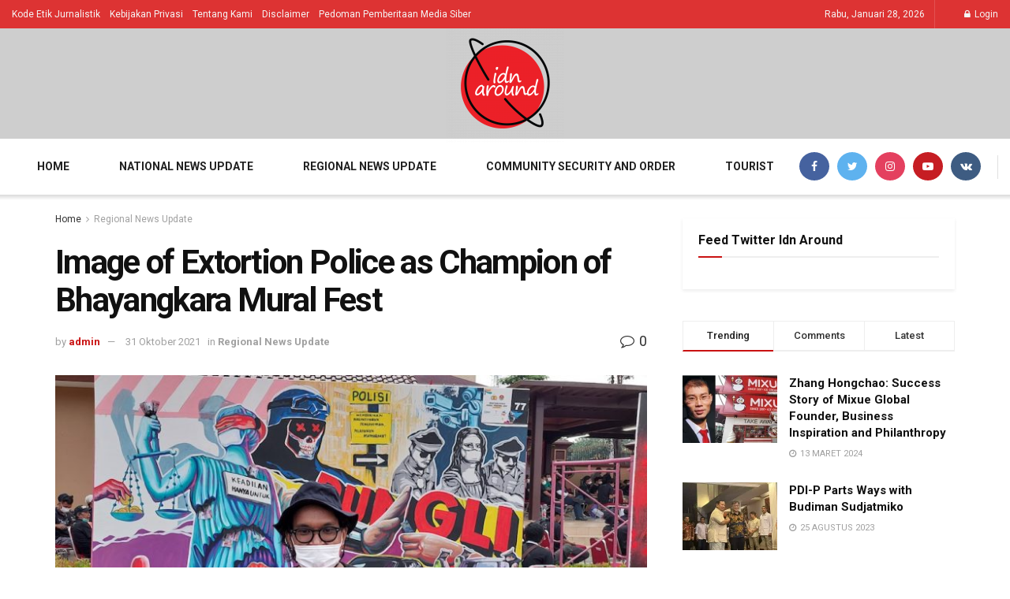

--- FILE ---
content_type: text/html; charset=UTF-8
request_url: https://idnaround.com/2021/10/31/image-of-extortion-police-as-champion-of-bhayangkara-mural-fest/
body_size: 24343
content:
<!doctype html>
<!--[if lt IE 7]> <html class="no-js lt-ie9 lt-ie8 lt-ie7" lang="id"> <![endif]-->
<!--[if IE 7]>    <html class="no-js lt-ie9 lt-ie8" lang="id"> <![endif]-->
<!--[if IE 8]>    <html class="no-js lt-ie9" lang="id"> <![endif]-->
<!--[if IE 9]>    <html class="no-js lt-ie10" lang="id"> <![endif]-->
<!--[if gt IE 8]><!--> <html class="no-js" lang="id"> <!--<![endif]-->

<script async src="https://www.googletagmanager.com/gtag/js?id=G-DM3MWVS6GM"></script>
<script>
  window.dataLayer = window.dataLayer || [];
  function gtag(){dataLayer.push(arguments);}
  gtag('js', new Date());

  gtag('config', 'G-DM3MWVS6GM');
</script>
<head>
    <meta http-equiv="Content-Type" content="text/html; charset=UTF-8" />
    <meta name='viewport' content='width=device-width, initial-scale=1, user-scalable=yes' />
    <link rel="profile" href="http://gmpg.org/xfn/11" />
    
    <meta name='robots' content='index, follow, max-image-preview:large, max-snippet:-1, max-video-preview:-1' />
<meta property="og:type" content="article">
<meta property="og:title" content="Image of Extortion Police as Champion of Bhayangkara Mural Fest">
<meta property="og:site_name" content="NewsIndonesian">
<meta property="og:description" content="Jakarta - An artist from Jakarta, La Ode, 29, won the 2021 Bhayangkara Mural Festival. La Ode raised the theme">
<meta property="og:url" content="https://idnaround.com/2021/10/31/image-of-extortion-police-as-champion-of-bhayangkara-mural-fest/">
<meta property="og:locale" content="id_ID">
<meta property="og:image" content="https://idnaround.com/storage/2021/10/NKtrwnM4Cv.jpg">
<meta property="og:image:height" content="451">
<meta property="og:image:width" content="1000">
<meta property="article:published_time" content="2021-10-31T06:05:42+00:00">
<meta property="article:modified_time" content="2021-10-31T06:05:42+00:00">
<meta property="article:author" content="http://idnaround.com">
<meta property="article:section" content="Regional News Update">
<meta name="twitter:card" content="summary_large_image">
<meta name="twitter:title" content="Image of Extortion Police as Champion of Bhayangkara Mural Fest">
<meta name="twitter:description" content="Jakarta - An artist from Jakarta, La Ode, 29, won the 2021 Bhayangkara Mural Festival. La Ode raised the theme">
<meta name="twitter:url" content="https://idnaround.com/2021/10/31/image-of-extortion-police-as-champion-of-bhayangkara-mural-fest/">
<meta name="twitter:site" content="http://idnaround.com">
<meta name="twitter:image:src" content="https://idnaround.com/storage/2021/10/NKtrwnM4Cv.jpg">
<meta name="twitter:image:width" content="1000">
<meta name="twitter:image:height" content="451">
			<script type="text/javascript">
              var jnews_ajax_url = '/?ajax-request=jnews'
			</script>
			
	
	<title>Image of Extortion Police as Champion of Bhayangkara Mural Fest - NewsIndonesian</title>
	<link rel="canonical" href="https://idnaround.com/2021/10/31/image-of-extortion-police-as-champion-of-bhayangkara-mural-fest/" />
	<meta property="og:locale" content="id_ID" />
	<meta property="og:type" content="article" />
	<meta property="og:title" content="Image of Extortion Police as Champion of Bhayangkara Mural Fest" />
	<meta property="og:description" content="Jakarta &#8211; An artist from Jakarta, La Ode, 29, won the 2021 Bhayangkara Mural Festival. La Ode raised the theme of the attitude of individuals who often harass the public. La Ode admitted that the theme was raised because of his concern about police officers who often abuse their rank for personal gain. One of [&hellip;]" />
	<meta property="og:url" content="https://idnaround.com/2021/10/31/image-of-extortion-police-as-champion-of-bhayangkara-mural-fest/" />
	<meta property="og:site_name" content="NewsIndonesian" />
	<meta property="article:publisher" content="https://www.facebook.com/idn.around/" />
	<meta property="article:published_time" content="2021-10-31T06:05:42+00:00" />
	<meta property="og:image" content="https://idnaround.com/storage/2021/10/NKtrwnM4Cv.jpg" />
	<meta property="og:image:width" content="1000" />
	<meta property="og:image:height" content="451" />
	<meta property="og:image:type" content="image/jpeg" />
	<meta name="author" content="admin" />
	<meta name="twitter:card" content="summary_large_image" />
	<meta name="twitter:creator" content="@idnaroundcom" />
	<meta name="twitter:site" content="@idnaroundcom" />
	<meta name="twitter:label1" content="Ditulis oleh" />
	<meta name="twitter:data1" content="admin" />
	<meta name="twitter:label2" content="Estimasi waktu membaca" />
	<meta name="twitter:data2" content="1 menit" />
	<script type="application/ld+json" class="yoast-schema-graph">{"@context":"https://schema.org","@graph":[{"@type":"Organization","@id":"https://idnaround.com/#organization","name":"PT Mulia Arthaloka","url":"https://idnaround.com/","sameAs":["https://www.facebook.com/idn.around/","https://twitter.com/idnaroundcom"],"logo":{"@type":"ImageObject","inLanguage":"id","@id":"https://idnaround.com/#/schema/logo/image/","url":"https://idnaround.com/storage/2022/08/DKN-logo_01.png","contentUrl":"https://idnaround.com/storage/2022/08/DKN-logo_01.png","width":9842,"height":9842,"caption":"PT Mulia Arthaloka"},"image":{"@id":"https://idnaround.com/#/schema/logo/image/"}},{"@type":"WebSite","@id":"https://idnaround.com/#website","url":"https://idnaround.com/","name":"NewsIndonesian","description":"","publisher":{"@id":"https://idnaround.com/#organization"},"potentialAction":[{"@type":"SearchAction","target":{"@type":"EntryPoint","urlTemplate":"https://idnaround.com/?s={search_term_string}"},"query-input":"required name=search_term_string"}],"inLanguage":"id"},{"@type":"ImageObject","inLanguage":"id","@id":"https://idnaround.com/2021/10/31/image-of-extortion-police-as-champion-of-bhayangkara-mural-fest/#primaryimage","url":"https://idnaround.com/storage/2021/10/NKtrwnM4Cv.jpg","contentUrl":"https://idnaround.com/storage/2021/10/NKtrwnM4Cv.jpg","width":1000,"height":451},{"@type":"WebPage","@id":"https://idnaround.com/2021/10/31/image-of-extortion-police-as-champion-of-bhayangkara-mural-fest/","url":"https://idnaround.com/2021/10/31/image-of-extortion-police-as-champion-of-bhayangkara-mural-fest/","name":"Image of Extortion Police as Champion of Bhayangkara Mural Fest - NewsIndonesian","isPartOf":{"@id":"https://idnaround.com/#website"},"primaryImageOfPage":{"@id":"https://idnaround.com/2021/10/31/image-of-extortion-police-as-champion-of-bhayangkara-mural-fest/#primaryimage"},"image":{"@id":"https://idnaround.com/2021/10/31/image-of-extortion-police-as-champion-of-bhayangkara-mural-fest/#primaryimage"},"thumbnailUrl":"https://idnaround.com/storage/2021/10/NKtrwnM4Cv.jpg","datePublished":"2021-10-31T06:05:42+00:00","dateModified":"2021-10-31T06:05:42+00:00","breadcrumb":{"@id":"https://idnaround.com/2021/10/31/image-of-extortion-police-as-champion-of-bhayangkara-mural-fest/#breadcrumb"},"inLanguage":"id","potentialAction":[{"@type":"ReadAction","target":["https://idnaround.com/2021/10/31/image-of-extortion-police-as-champion-of-bhayangkara-mural-fest/"]}]},{"@type":"BreadcrumbList","@id":"https://idnaround.com/2021/10/31/image-of-extortion-police-as-champion-of-bhayangkara-mural-fest/#breadcrumb","itemListElement":[{"@type":"ListItem","position":1,"name":"Home","item":"https://idnaround.com/"},{"@type":"ListItem","position":2,"name":"Image of Extortion Police as Champion of Bhayangkara Mural Fest"}]},{"@type":"Article","@id":"https://idnaround.com/2021/10/31/image-of-extortion-police-as-champion-of-bhayangkara-mural-fest/#article","isPartOf":{"@id":"https://idnaround.com/2021/10/31/image-of-extortion-police-as-champion-of-bhayangkara-mural-fest/"},"author":{"name":"admin","@id":"https://idnaround.com/#/schema/person/062f64b03241b1b94f8af7355fda7120"},"headline":"Image of Extortion Police as Champion of Bhayangkara Mural Fest","datePublished":"2021-10-31T06:05:42+00:00","dateModified":"2021-10-31T06:05:42+00:00","mainEntityOfPage":{"@id":"https://idnaround.com/2021/10/31/image-of-extortion-police-as-champion-of-bhayangkara-mural-fest/"},"wordCount":257,"commentCount":0,"publisher":{"@id":"https://idnaround.com/#organization"},"image":{"@id":"https://idnaround.com/2021/10/31/image-of-extortion-police-as-champion-of-bhayangkara-mural-fest/#primaryimage"},"thumbnailUrl":"https://idnaround.com/storage/2021/10/NKtrwnM4Cv.jpg","articleSection":["Regional News Update"],"inLanguage":"id","potentialAction":[{"@type":"CommentAction","name":"Comment","target":["https://idnaround.com/2021/10/31/image-of-extortion-police-as-champion-of-bhayangkara-mural-fest/#respond"]}]},{"@type":"Person","@id":"https://idnaround.com/#/schema/person/062f64b03241b1b94f8af7355fda7120","name":"admin","image":{"@type":"ImageObject","inLanguage":"id","@id":"https://idnaround.com/#/schema/person/image/","url":"https://secure.gravatar.com/avatar/234998bb47c9351ef77da2809e28cc67?s=96&d=mm&r=g","contentUrl":"https://secure.gravatar.com/avatar/234998bb47c9351ef77da2809e28cc67?s=96&d=mm&r=g","caption":"admin"},"sameAs":["http://idnaround.com"],"url":"https://idnaround.com/writer/admin/"}]}</script>
	


<link rel='dns-prefetch' href='//www.googletagmanager.com' />
<link rel='dns-prefetch' href='//fonts.googleapis.com' />

<link rel="alternate" type="application/rss+xml" title="NewsIndonesian &raquo; Feed" href="https://idnaround.com/feed/" />
<link rel="alternate" type="application/rss+xml" title="NewsIndonesian &raquo; Umpan Komentar" href="https://idnaround.com/comments/feed/" />
<link rel="alternate" type="application/rss+xml" title="NewsIndonesian &raquo; Image of Extortion Police as Champion of Bhayangkara Mural Fest Umpan Komentar" href="https://idnaround.com/2021/10/31/image-of-extortion-police-as-champion-of-bhayangkara-mural-fest/feed/" />
<script type="text/javascript">
window._wpemojiSettings = {"baseUrl":"https:\/\/s.w.org\/images\/core\/emoji\/14.0.0\/72x72\/","ext":".png","svgUrl":"https:\/\/s.w.org\/images\/core\/emoji\/14.0.0\/svg\/","svgExt":".svg","source":{"concatemoji":"https:\/\/idnaround.com\/lib\/js\/wp-emoji-release.min.js"}};
/*! This file is auto-generated */
!function(e,a,t){var n,r,o,i=a.createElement("canvas"),p=i.getContext&&i.getContext("2d");function s(e,t){var a=String.fromCharCode,e=(p.clearRect(0,0,i.width,i.height),p.fillText(a.apply(this,e),0,0),i.toDataURL());return p.clearRect(0,0,i.width,i.height),p.fillText(a.apply(this,t),0,0),e===i.toDataURL()}function c(e){var t=a.createElement("script");t.src=e,t.defer=t.type="text/javascript",a.getElementsByTagName("head")[0].appendChild(t)}for(o=Array("flag","emoji"),t.supports={everything:!0,everythingExceptFlag:!0},r=0;r<o.length;r++)t.supports[o[r]]=function(e){if(!p||!p.fillText)return!1;switch(p.textBaseline="top",p.font="600 32px Arial",e){case"flag":return s([127987,65039,8205,9895,65039],[127987,65039,8203,9895,65039])?!1:!s([55356,56826,55356,56819],[55356,56826,8203,55356,56819])&&!s([55356,57332,56128,56423,56128,56418,56128,56421,56128,56430,56128,56423,56128,56447],[55356,57332,8203,56128,56423,8203,56128,56418,8203,56128,56421,8203,56128,56430,8203,56128,56423,8203,56128,56447]);case"emoji":return!s([129777,127995,8205,129778,127999],[129777,127995,8203,129778,127999])}return!1}(o[r]),t.supports.everything=t.supports.everything&&t.supports[o[r]],"flag"!==o[r]&&(t.supports.everythingExceptFlag=t.supports.everythingExceptFlag&&t.supports[o[r]]);t.supports.everythingExceptFlag=t.supports.everythingExceptFlag&&!t.supports.flag,t.DOMReady=!1,t.readyCallback=function(){t.DOMReady=!0},t.supports.everything||(n=function(){t.readyCallback()},a.addEventListener?(a.addEventListener("DOMContentLoaded",n,!1),e.addEventListener("load",n,!1)):(e.attachEvent("onload",n),a.attachEvent("onreadystatechange",function(){"complete"===a.readyState&&t.readyCallback()})),(e=t.source||{}).concatemoji?c(e.concatemoji):e.wpemoji&&e.twemoji&&(c(e.twemoji),c(e.wpemoji)))}(window,document,window._wpemojiSettings);
</script>
<style type="text/css">
img.wp-smiley,
img.emoji {
	display: inline !important;
	border: none !important;
	box-shadow: none !important;
	height: 1em !important;
	width: 1em !important;
	margin: 0 0.07em !important;
	vertical-align: -0.1em !important;
	background: none !important;
	padding: 0 !important;
}
</style>
	<link rel='stylesheet' id='wp-block-library-css'  href='https://idnaround.com/lib/css/dist/block-library/style.min.css' type='text/css' media='all' />
<style id='global-styles-inline-css' type='text/css'>
body{--wp--preset--color--black: #000000;--wp--preset--color--cyan-bluish-gray: #abb8c3;--wp--preset--color--white: #ffffff;--wp--preset--color--pale-pink: #f78da7;--wp--preset--color--vivid-red: #cf2e2e;--wp--preset--color--luminous-vivid-orange: #ff6900;--wp--preset--color--luminous-vivid-amber: #fcb900;--wp--preset--color--light-green-cyan: #7bdcb5;--wp--preset--color--vivid-green-cyan: #00d084;--wp--preset--color--pale-cyan-blue: #8ed1fc;--wp--preset--color--vivid-cyan-blue: #0693e3;--wp--preset--color--vivid-purple: #9b51e0;--wp--preset--gradient--vivid-cyan-blue-to-vivid-purple: linear-gradient(135deg,rgba(6,147,227,1) 0%,rgb(155,81,224) 100%);--wp--preset--gradient--light-green-cyan-to-vivid-green-cyan: linear-gradient(135deg,rgb(122,220,180) 0%,rgb(0,208,130) 100%);--wp--preset--gradient--luminous-vivid-amber-to-luminous-vivid-orange: linear-gradient(135deg,rgba(252,185,0,1) 0%,rgba(255,105,0,1) 100%);--wp--preset--gradient--luminous-vivid-orange-to-vivid-red: linear-gradient(135deg,rgba(255,105,0,1) 0%,rgb(207,46,46) 100%);--wp--preset--gradient--very-light-gray-to-cyan-bluish-gray: linear-gradient(135deg,rgb(238,238,238) 0%,rgb(169,184,195) 100%);--wp--preset--gradient--cool-to-warm-spectrum: linear-gradient(135deg,rgb(74,234,220) 0%,rgb(151,120,209) 20%,rgb(207,42,186) 40%,rgb(238,44,130) 60%,rgb(251,105,98) 80%,rgb(254,248,76) 100%);--wp--preset--gradient--blush-light-purple: linear-gradient(135deg,rgb(255,206,236) 0%,rgb(152,150,240) 100%);--wp--preset--gradient--blush-bordeaux: linear-gradient(135deg,rgb(254,205,165) 0%,rgb(254,45,45) 50%,rgb(107,0,62) 100%);--wp--preset--gradient--luminous-dusk: linear-gradient(135deg,rgb(255,203,112) 0%,rgb(199,81,192) 50%,rgb(65,88,208) 100%);--wp--preset--gradient--pale-ocean: linear-gradient(135deg,rgb(255,245,203) 0%,rgb(182,227,212) 50%,rgb(51,167,181) 100%);--wp--preset--gradient--electric-grass: linear-gradient(135deg,rgb(202,248,128) 0%,rgb(113,206,126) 100%);--wp--preset--gradient--midnight: linear-gradient(135deg,rgb(2,3,129) 0%,rgb(40,116,252) 100%);--wp--preset--duotone--dark-grayscale: url('#wp-duotone-dark-grayscale');--wp--preset--duotone--grayscale: url('#wp-duotone-grayscale');--wp--preset--duotone--purple-yellow: url('#wp-duotone-purple-yellow');--wp--preset--duotone--blue-red: url('#wp-duotone-blue-red');--wp--preset--duotone--midnight: url('#wp-duotone-midnight');--wp--preset--duotone--magenta-yellow: url('#wp-duotone-magenta-yellow');--wp--preset--duotone--purple-green: url('#wp-duotone-purple-green');--wp--preset--duotone--blue-orange: url('#wp-duotone-blue-orange');--wp--preset--font-size--small: 13px;--wp--preset--font-size--medium: 20px;--wp--preset--font-size--large: 36px;--wp--preset--font-size--x-large: 42px;}.has-black-color{color: var(--wp--preset--color--black) !important;}.has-cyan-bluish-gray-color{color: var(--wp--preset--color--cyan-bluish-gray) !important;}.has-white-color{color: var(--wp--preset--color--white) !important;}.has-pale-pink-color{color: var(--wp--preset--color--pale-pink) !important;}.has-vivid-red-color{color: var(--wp--preset--color--vivid-red) !important;}.has-luminous-vivid-orange-color{color: var(--wp--preset--color--luminous-vivid-orange) !important;}.has-luminous-vivid-amber-color{color: var(--wp--preset--color--luminous-vivid-amber) !important;}.has-light-green-cyan-color{color: var(--wp--preset--color--light-green-cyan) !important;}.has-vivid-green-cyan-color{color: var(--wp--preset--color--vivid-green-cyan) !important;}.has-pale-cyan-blue-color{color: var(--wp--preset--color--pale-cyan-blue) !important;}.has-vivid-cyan-blue-color{color: var(--wp--preset--color--vivid-cyan-blue) !important;}.has-vivid-purple-color{color: var(--wp--preset--color--vivid-purple) !important;}.has-black-background-color{background-color: var(--wp--preset--color--black) !important;}.has-cyan-bluish-gray-background-color{background-color: var(--wp--preset--color--cyan-bluish-gray) !important;}.has-white-background-color{background-color: var(--wp--preset--color--white) !important;}.has-pale-pink-background-color{background-color: var(--wp--preset--color--pale-pink) !important;}.has-vivid-red-background-color{background-color: var(--wp--preset--color--vivid-red) !important;}.has-luminous-vivid-orange-background-color{background-color: var(--wp--preset--color--luminous-vivid-orange) !important;}.has-luminous-vivid-amber-background-color{background-color: var(--wp--preset--color--luminous-vivid-amber) !important;}.has-light-green-cyan-background-color{background-color: var(--wp--preset--color--light-green-cyan) !important;}.has-vivid-green-cyan-background-color{background-color: var(--wp--preset--color--vivid-green-cyan) !important;}.has-pale-cyan-blue-background-color{background-color: var(--wp--preset--color--pale-cyan-blue) !important;}.has-vivid-cyan-blue-background-color{background-color: var(--wp--preset--color--vivid-cyan-blue) !important;}.has-vivid-purple-background-color{background-color: var(--wp--preset--color--vivid-purple) !important;}.has-black-border-color{border-color: var(--wp--preset--color--black) !important;}.has-cyan-bluish-gray-border-color{border-color: var(--wp--preset--color--cyan-bluish-gray) !important;}.has-white-border-color{border-color: var(--wp--preset--color--white) !important;}.has-pale-pink-border-color{border-color: var(--wp--preset--color--pale-pink) !important;}.has-vivid-red-border-color{border-color: var(--wp--preset--color--vivid-red) !important;}.has-luminous-vivid-orange-border-color{border-color: var(--wp--preset--color--luminous-vivid-orange) !important;}.has-luminous-vivid-amber-border-color{border-color: var(--wp--preset--color--luminous-vivid-amber) !important;}.has-light-green-cyan-border-color{border-color: var(--wp--preset--color--light-green-cyan) !important;}.has-vivid-green-cyan-border-color{border-color: var(--wp--preset--color--vivid-green-cyan) !important;}.has-pale-cyan-blue-border-color{border-color: var(--wp--preset--color--pale-cyan-blue) !important;}.has-vivid-cyan-blue-border-color{border-color: var(--wp--preset--color--vivid-cyan-blue) !important;}.has-vivid-purple-border-color{border-color: var(--wp--preset--color--vivid-purple) !important;}.has-vivid-cyan-blue-to-vivid-purple-gradient-background{background: var(--wp--preset--gradient--vivid-cyan-blue-to-vivid-purple) !important;}.has-light-green-cyan-to-vivid-green-cyan-gradient-background{background: var(--wp--preset--gradient--light-green-cyan-to-vivid-green-cyan) !important;}.has-luminous-vivid-amber-to-luminous-vivid-orange-gradient-background{background: var(--wp--preset--gradient--luminous-vivid-amber-to-luminous-vivid-orange) !important;}.has-luminous-vivid-orange-to-vivid-red-gradient-background{background: var(--wp--preset--gradient--luminous-vivid-orange-to-vivid-red) !important;}.has-very-light-gray-to-cyan-bluish-gray-gradient-background{background: var(--wp--preset--gradient--very-light-gray-to-cyan-bluish-gray) !important;}.has-cool-to-warm-spectrum-gradient-background{background: var(--wp--preset--gradient--cool-to-warm-spectrum) !important;}.has-blush-light-purple-gradient-background{background: var(--wp--preset--gradient--blush-light-purple) !important;}.has-blush-bordeaux-gradient-background{background: var(--wp--preset--gradient--blush-bordeaux) !important;}.has-luminous-dusk-gradient-background{background: var(--wp--preset--gradient--luminous-dusk) !important;}.has-pale-ocean-gradient-background{background: var(--wp--preset--gradient--pale-ocean) !important;}.has-electric-grass-gradient-background{background: var(--wp--preset--gradient--electric-grass) !important;}.has-midnight-gradient-background{background: var(--wp--preset--gradient--midnight) !important;}.has-small-font-size{font-size: var(--wp--preset--font-size--small) !important;}.has-medium-font-size{font-size: var(--wp--preset--font-size--medium) !important;}.has-large-font-size{font-size: var(--wp--preset--font-size--large) !important;}.has-x-large-font-size{font-size: var(--wp--preset--font-size--x-large) !important;}
</style>
<link rel='stylesheet' id='ctf_styles-css'  href='https://idnaround.com/core/modules/f38ca458b6/css/ctf-styles.min.css' type='text/css' media='all' />
<link rel='stylesheet' id='wpdiscuz-frontend-css-css'  href='https://idnaround.com/core/modules/1f02ccaf90/themes/default/style.css' type='text/css' media='all' />
<style id='wpdiscuz-frontend-css-inline-css' type='text/css'>
 #wpdcom .wpd-blog-administrator .wpd-comment-label{color:#ffffff;background-color:#00B38F;border:none}#wpdcom .wpd-blog-administrator .wpd-comment-author, #wpdcom .wpd-blog-administrator .wpd-comment-author a{color:#00B38F}#wpdcom.wpd-layout-1 .wpd-comment .wpd-blog-administrator .wpd-avatar img{border-color:#00B38F}#wpdcom.wpd-layout-2 .wpd-comment.wpd-reply .wpd-comment-wrap.wpd-blog-administrator{border-left:3px solid #00B38F}#wpdcom.wpd-layout-2 .wpd-comment .wpd-blog-administrator .wpd-avatar img{border-bottom-color:#00B38F}#wpdcom.wpd-layout-3 .wpd-blog-administrator .wpd-comment-subheader{border-top:1px dashed #00B38F}#wpdcom.wpd-layout-3 .wpd-reply .wpd-blog-administrator .wpd-comment-right{border-left:1px solid #00B38F}#wpdcom .wpd-blog-editor .wpd-comment-label{color:#ffffff;background-color:#00B38F;border:none}#wpdcom .wpd-blog-editor .wpd-comment-author, #wpdcom .wpd-blog-editor .wpd-comment-author a{color:#00B38F}#wpdcom.wpd-layout-1 .wpd-comment .wpd-blog-editor .wpd-avatar img{border-color:#00B38F}#wpdcom.wpd-layout-2 .wpd-comment.wpd-reply .wpd-comment-wrap.wpd-blog-editor{border-left:3px solid #00B38F}#wpdcom.wpd-layout-2 .wpd-comment .wpd-blog-editor .wpd-avatar img{border-bottom-color:#00B38F}#wpdcom.wpd-layout-3 .wpd-blog-editor .wpd-comment-subheader{border-top:1px dashed #00B38F}#wpdcom.wpd-layout-3 .wpd-reply .wpd-blog-editor .wpd-comment-right{border-left:1px solid #00B38F}#wpdcom .wpd-blog-author .wpd-comment-label{color:#ffffff;background-color:#00B38F;border:none}#wpdcom .wpd-blog-author .wpd-comment-author, #wpdcom .wpd-blog-author .wpd-comment-author a{color:#00B38F}#wpdcom.wpd-layout-1 .wpd-comment .wpd-blog-author .wpd-avatar img{border-color:#00B38F}#wpdcom.wpd-layout-2 .wpd-comment .wpd-blog-author .wpd-avatar img{border-bottom-color:#00B38F}#wpdcom.wpd-layout-3 .wpd-blog-author .wpd-comment-subheader{border-top:1px dashed #00B38F}#wpdcom.wpd-layout-3 .wpd-reply .wpd-blog-author .wpd-comment-right{border-left:1px solid #00B38F}#wpdcom .wpd-blog-contributor .wpd-comment-label{color:#ffffff;background-color:#00B38F;border:none}#wpdcom .wpd-blog-contributor .wpd-comment-author, #wpdcom .wpd-blog-contributor .wpd-comment-author a{color:#00B38F}#wpdcom.wpd-layout-1 .wpd-comment .wpd-blog-contributor .wpd-avatar img{border-color:#00B38F}#wpdcom.wpd-layout-2 .wpd-comment .wpd-blog-contributor .wpd-avatar img{border-bottom-color:#00B38F}#wpdcom.wpd-layout-3 .wpd-blog-contributor .wpd-comment-subheader{border-top:1px dashed #00B38F}#wpdcom.wpd-layout-3 .wpd-reply .wpd-blog-contributor .wpd-comment-right{border-left:1px solid #00B38F}#wpdcom .wpd-blog-subscriber .wpd-comment-label{color:#ffffff;background-color:#00B38F;border:none}#wpdcom .wpd-blog-subscriber .wpd-comment-author, #wpdcom .wpd-blog-subscriber .wpd-comment-author a{color:#00B38F}#wpdcom.wpd-layout-2 .wpd-comment .wpd-blog-subscriber .wpd-avatar img{border-bottom-color:#00B38F}#wpdcom.wpd-layout-3 .wpd-blog-subscriber .wpd-comment-subheader{border-top:1px dashed #00B38F}#wpdcom .wpd-blog-wpseo_manager .wpd-comment-label{color:#ffffff;background-color:#00B38F;border:none}#wpdcom .wpd-blog-wpseo_manager .wpd-comment-author, #wpdcom .wpd-blog-wpseo_manager .wpd-comment-author a{color:#00B38F}#wpdcom.wpd-layout-1 .wpd-comment .wpd-blog-wpseo_manager .wpd-avatar img{border-color:#00B38F}#wpdcom.wpd-layout-2 .wpd-comment .wpd-blog-wpseo_manager .wpd-avatar img{border-bottom-color:#00B38F}#wpdcom.wpd-layout-3 .wpd-blog-wpseo_manager .wpd-comment-subheader{border-top:1px dashed #00B38F}#wpdcom.wpd-layout-3 .wpd-reply .wpd-blog-wpseo_manager .wpd-comment-right{border-left:1px solid #00B38F}#wpdcom .wpd-blog-wpseo_editor .wpd-comment-label{color:#ffffff;background-color:#00B38F;border:none}#wpdcom .wpd-blog-wpseo_editor .wpd-comment-author, #wpdcom .wpd-blog-wpseo_editor .wpd-comment-author a{color:#00B38F}#wpdcom.wpd-layout-1 .wpd-comment .wpd-blog-wpseo_editor .wpd-avatar img{border-color:#00B38F}#wpdcom.wpd-layout-2 .wpd-comment .wpd-blog-wpseo_editor .wpd-avatar img{border-bottom-color:#00B38F}#wpdcom.wpd-layout-3 .wpd-blog-wpseo_editor .wpd-comment-subheader{border-top:1px dashed #00B38F}#wpdcom.wpd-layout-3 .wpd-reply .wpd-blog-wpseo_editor .wpd-comment-right{border-left:1px solid #00B38F}#wpdcom .wpd-blog-post_author .wpd-comment-label{color:#ffffff;background-color:#00B38F;border:none}#wpdcom .wpd-blog-post_author .wpd-comment-author, #wpdcom .wpd-blog-post_author .wpd-comment-author a{color:#00B38F}#wpdcom .wpd-blog-post_author .wpd-avatar img{border-color:#00B38F}#wpdcom.wpd-layout-1 .wpd-comment .wpd-blog-post_author .wpd-avatar img{border-color:#00B38F}#wpdcom.wpd-layout-2 .wpd-comment.wpd-reply .wpd-comment-wrap.wpd-blog-post_author{border-left:3px solid #00B38F}#wpdcom.wpd-layout-2 .wpd-comment .wpd-blog-post_author .wpd-avatar img{border-bottom-color:#00B38F}#wpdcom.wpd-layout-3 .wpd-blog-post_author .wpd-comment-subheader{border-top:1px dashed #00B38F}#wpdcom.wpd-layout-3 .wpd-reply .wpd-blog-post_author .wpd-comment-right{border-left:1px solid #00B38F}#wpdcom .wpd-blog-guest .wpd-comment-label{color:#ffffff;background-color:#00B38F;border:none}#wpdcom .wpd-blog-guest .wpd-comment-author, #wpdcom .wpd-blog-guest .wpd-comment-author a{color:#00B38F}#wpdcom.wpd-layout-3 .wpd-blog-guest .wpd-comment-subheader{border-top:1px dashed #00B38F}#comments, #respond, .comments-area, #wpdcom{}#wpdcom .ql-editor > *{color:#777777}#wpdcom .ql-editor::before{}#wpdcom .ql-toolbar{border:1px solid #DDDDDD;border-top:none}#wpdcom .ql-container{border:1px solid #DDDDDD;border-bottom:none}#wpdcom .wpd-form-row .wpdiscuz-item input[type="text"], #wpdcom .wpd-form-row .wpdiscuz-item input[type="email"], #wpdcom .wpd-form-row .wpdiscuz-item input[type="url"], #wpdcom .wpd-form-row .wpdiscuz-item input[type="color"], #wpdcom .wpd-form-row .wpdiscuz-item input[type="date"], #wpdcom .wpd-form-row .wpdiscuz-item input[type="datetime"], #wpdcom .wpd-form-row .wpdiscuz-item input[type="datetime-local"], #wpdcom .wpd-form-row .wpdiscuz-item input[type="month"], #wpdcom .wpd-form-row .wpdiscuz-item input[type="number"], #wpdcom .wpd-form-row .wpdiscuz-item input[type="time"], #wpdcom textarea, #wpdcom select{border:1px solid #DDDDDD;color:#777777}#wpdcom .wpd-form-row .wpdiscuz-item textarea{border:1px solid #DDDDDD}#wpdcom input::placeholder, #wpdcom textarea::placeholder, #wpdcom input::-moz-placeholder, #wpdcom textarea::-webkit-input-placeholder{}#wpdcom .wpd-comment-text{color:#777777}#wpdcom .wpd-thread-head .wpd-thread-info{border-bottom:2px solid #00B38F}#wpdcom .wpd-thread-head .wpd-thread-info.wpd-reviews-tab svg{fill:#00B38F}#wpdcom .wpd-thread-head .wpdiscuz-user-settings{border-bottom:2px solid #00B38F}#wpdcom .wpd-thread-head .wpdiscuz-user-settings:hover{color:#00B38F}#wpdcom .wpd-comment .wpd-follow-link:hover{color:#00B38F}#wpdcom .wpd-comment-status .wpd-sticky{color:#00B38F}#wpdcom .wpd-thread-filter .wpdf-active{color:#00B38F;border-bottom-color:#00B38F}#wpdcom .wpd-comment-info-bar{border:1px dashed #33c3a6;background:#e6f8f4}#wpdcom .wpd-comment-info-bar .wpd-current-view i{color:#00B38F}#wpdcom .wpd-filter-view-all:hover{background:#00B38F}#wpdcom .wpdiscuz-item .wpdiscuz-rating > label{color:#DDDDDD}#wpdcom .wpdiscuz-item .wpdiscuz-rating:not(:checked) > label:hover, .wpdiscuz-rating:not(:checked) > label:hover ~ label{}#wpdcom .wpdiscuz-item .wpdiscuz-rating > input ~ label:hover, #wpdcom .wpdiscuz-item .wpdiscuz-rating > input:not(:checked) ~ label:hover ~ label, #wpdcom .wpdiscuz-item .wpdiscuz-rating > input:not(:checked) ~ label:hover ~ label{color:#FFED85}#wpdcom .wpdiscuz-item .wpdiscuz-rating > input:checked ~ label:hover, #wpdcom .wpdiscuz-item .wpdiscuz-rating > input:checked ~ label:hover, #wpdcom .wpdiscuz-item .wpdiscuz-rating > label:hover ~ input:checked ~ label, #wpdcom .wpdiscuz-item .wpdiscuz-rating > input:checked + label:hover ~ label, #wpdcom .wpdiscuz-item .wpdiscuz-rating > input:checked ~ label:hover ~ label, .wpd-custom-field .wcf-active-star, #wpdcom .wpdiscuz-item .wpdiscuz-rating > input:checked ~ label{color:#FFD700}#wpd-post-rating .wpd-rating-wrap .wpd-rating-stars svg .wpd-star{fill:#DDDDDD}#wpd-post-rating .wpd-rating-wrap .wpd-rating-stars svg .wpd-active{fill:#FFD700}#wpd-post-rating .wpd-rating-wrap .wpd-rate-starts svg .wpd-star{fill:#DDDDDD}#wpd-post-rating .wpd-rating-wrap .wpd-rate-starts:hover svg .wpd-star{fill:#FFED85}#wpd-post-rating.wpd-not-rated .wpd-rating-wrap .wpd-rate-starts svg:hover ~ svg .wpd-star{fill:#DDDDDD}.wpdiscuz-post-rating-wrap .wpd-rating .wpd-rating-wrap .wpd-rating-stars svg .wpd-star{fill:#DDDDDD}.wpdiscuz-post-rating-wrap .wpd-rating .wpd-rating-wrap .wpd-rating-stars svg .wpd-active{fill:#FFD700}#wpdcom .wpd-comment .wpd-follow-active{color:#ff7a00}#wpdcom .page-numbers{color:#555;border:#555 1px solid}#wpdcom span.current{background:#555}#wpdcom.wpd-layout-1 .wpd-new-loaded-comment > .wpd-comment-wrap > .wpd-comment-right{background:#FFFAD6}#wpdcom.wpd-layout-2 .wpd-new-loaded-comment.wpd-comment > .wpd-comment-wrap > .wpd-comment-right{background:#FFFAD6}#wpdcom.wpd-layout-2 .wpd-new-loaded-comment.wpd-comment.wpd-reply > .wpd-comment-wrap > .wpd-comment-right{background:transparent}#wpdcom.wpd-layout-2 .wpd-new-loaded-comment.wpd-comment.wpd-reply > .wpd-comment-wrap{background:#FFFAD6}#wpdcom.wpd-layout-3 .wpd-new-loaded-comment.wpd-comment > .wpd-comment-wrap > .wpd-comment-right{background:#FFFAD6}#wpdcom .wpd-follow:hover i, #wpdcom .wpd-unfollow:hover i, #wpdcom .wpd-comment .wpd-follow-active:hover i{color:#00B38F}#wpdcom .wpdiscuz-readmore{cursor:pointer;color:#00B38F}.wpd-custom-field .wcf-pasiv-star, #wpcomm .wpdiscuz-item .wpdiscuz-rating > label{color:#DDDDDD}.wpd-wrapper .wpd-list-item.wpd-active{border-top:3px solid #00B38F}#wpdcom.wpd-layout-2 .wpd-comment.wpd-reply.wpd-unapproved-comment .wpd-comment-wrap{border-left:3px solid #FFFAD6}#wpdcom.wpd-layout-3 .wpd-comment.wpd-reply.wpd-unapproved-comment .wpd-comment-right{border-left:1px solid #FFFAD6}#wpdcom .wpd-prim-button{background-color:#07B290;color:#FFFFFF}#wpdcom .wpd_label__check i.wpdicon-on{color:#07B290;border:1px solid #83d9c8}#wpd-bubble-wrapper #wpd-bubble-all-comments-count{color:#1DB99A}#wpd-bubble-wrapper > div{background-color:#1DB99A}#wpd-bubble-wrapper > #wpd-bubble #wpd-bubble-add-message{background-color:#1DB99A}#wpd-bubble-wrapper > #wpd-bubble #wpd-bubble-add-message::before{border-left-color:#1DB99A;border-right-color:#1DB99A}#wpd-bubble-wrapper.wpd-right-corner > #wpd-bubble #wpd-bubble-add-message::before{border-left-color:#1DB99A;border-right-color:#1DB99A}.wpd-inline-icon-wrapper path.wpd-inline-icon-first{fill:#1DB99A}.wpd-inline-icon-count{background-color:#1DB99A}.wpd-inline-icon-count::before{border-right-color:#1DB99A}.wpd-inline-form-wrapper::before{border-bottom-color:#1DB99A}.wpd-inline-form-question{background-color:#1DB99A}.wpd-inline-form{background-color:#1DB99A}.wpd-last-inline-comments-wrapper{border-color:#1DB99A}.wpd-last-inline-comments-wrapper::before{border-bottom-color:#1DB99A}.wpd-last-inline-comments-wrapper .wpd-view-all-inline-comments{background:#1DB99A}.wpd-last-inline-comments-wrapper .wpd-view-all-inline-comments:hover,.wpd-last-inline-comments-wrapper .wpd-view-all-inline-comments:active,.wpd-last-inline-comments-wrapper .wpd-view-all-inline-comments:focus{background-color:#1DB99A}#wpdcom .ql-snow .ql-tooltip[data-mode="link"]::before{content:"Enter link:"}#wpdcom .ql-snow .ql-tooltip.ql-editing a.ql-action::after{content:"Save"}.comments-area{width:auto}
</style>
<link rel='stylesheet' id='wpdiscuz-fa-css'  href='https://idnaround.com/core/modules/1f02ccaf90/assets/third-party/font-awesome-5.13.0/css/fa.min.css' type='text/css' media='all' />
<link rel='stylesheet' id='wpdiscuz-combo-css-css'  href='https://idnaround.com/core/modules/1f02ccaf90/assets/css/wpdiscuz-combo.min.css' type='text/css' media='all' />
<link rel='stylesheet' id='js_composer_front-css'  href='https://idnaround.com/core/modules/041dc5d622/assets/css/js_composer.min.css' type='text/css' media='all' />
<link crossorigin="anonymous" rel='stylesheet' id='jeg_customizer_font-css'  href='//fonts.googleapis.com/css?family=Roboto%3Aregular%2C500%2C700%2C700%2C500&#038;display=swap' type='text/css' media='all' />
<link rel='stylesheet' id='mediaelement-css'  href='https://idnaround.com/lib/js/mediaelement/mediaelementplayer-legacy.min.css' type='text/css' media='all' />
<link rel='stylesheet' id='wp-mediaelement-css'  href='https://idnaround.com/lib/js/mediaelement/wp-mediaelement.min.css' type='text/css' media='all' />
<link rel='stylesheet' id='jnews-frontend-css'  href='https://idnaround.com/core/views/fd676332bc/assets/dist/frontend.min.css' type='text/css' media='all' />
<link rel='stylesheet' id='jnews-style-css'  href='https://idnaround.com/core/views/fd676332bc/design.css' type='text/css' media='all' />
<link rel='stylesheet' id='jnews-darkmode-css'  href='https://idnaround.com/core/views/fd676332bc/assets/css/darkmode.css' type='text/css' media='all' />
<link rel='stylesheet' id='jnews-scheme-css'  href='https://idnaround.com/core/views/fd676332bc/data/import/news/scheme.css' type='text/css' media='all' />
<link rel='stylesheet' id='jnews-social-login-style-css'  href='https://idnaround.com/core/modules/00443ca94f/assets/css/plugin.css' type='text/css' media='all' />
<link rel='stylesheet' id='jnews-select-share-css'  href='https://idnaround.com/core/modules/ba74db6e42/assets/css/plugin.css' type='text/css' media='all' />
<script type='text/javascript' src='https://idnaround.com/lib/js/jquery/jquery.min.js' id='jquery-core-js'></script>
<script type='text/javascript' src='https://idnaround.com/lib/js/jquery/jquery-migrate.min.js' id='jquery-migrate-js'></script>


<script type='text/javascript' src='https://www.googletagmanager.com/gtag/js?id=UA-248721756-1' id='google_gtagjs-js' async></script>
<script type='text/javascript' id='google_gtagjs-js-after'>
window.dataLayer = window.dataLayer || [];function gtag(){dataLayer.push(arguments);}
gtag('set', 'linker', {"domains":["idnaround.com"]} );
gtag("js", new Date());
gtag("set", "developer_id.dZTNiMT", true);
gtag("config", "UA-248721756-1", {"anonymize_ip":true});
gtag("config", "G-B09D7CB5QH");
</script>


<link rel='shortlink' href='https://idnaround.com/?p=15808' />
<link rel="alternate" type="application/json+oembed" href="https://idnaround.com/wp-json/oembed/1.0/embed?url=https%3A%2F%2Fidnaround.com%2F2021%2F10%2F31%2Fimage-of-extortion-police-as-champion-of-bhayangkara-mural-fest%2F" />
<link rel="alternate" type="text/xml+oembed" href="https://idnaround.com/wp-json/oembed/1.0/embed?url=https%3A%2F%2Fidnaround.com%2F2021%2F10%2F31%2Fimage-of-extortion-police-as-champion-of-bhayangkara-mural-fest%2F&#038;format=xml" />
<meta name="google-site-verification" content="5uWJpANUdWFx4dhZ33nuBx1x-0NApUse4ytz-vvFauc">
<link rel="amphtml" href="https://idnaround.com/2021/10/31/image-of-extortion-police-as-champion-of-bhayangkara-mural-fest/?amp=1"><script type='application/ld+json'>{"@context":"http:\/\/schema.org","@type":"Organization","@id":"https:\/\/idnaround.com\/#organization","url":"https:\/\/idnaround.com\/","name":"\"PT Mulia Arthaloka\"","logo":{"@type":"ImageObject","url":"https:\/\/idnaround.com\/storage\/2022\/08\/idn-around-logo-01-1.png"},"sameAs":["https:\/\/www.facebook.com\/idnaroundofc\/","https:\/\/twitter.com\/idnaroundcom","https:\/\/instagram.com\/idnaround","https:\/\/www.youtube.com\/c\/IDNAroundOfficial","https:\/\/www.tiktok.com\/@idnaround"],"contactPoint":{"@type":"ContactPoint","telephone":"+6281268193499","contactType":"\"technical support\"","areaServed":["IDN"]}}</script>
<script type='application/ld+json'>{"@context":"http:\/\/schema.org","@type":"WebSite","@id":"https:\/\/idnaround.com\/#website","url":"https:\/\/idnaround.com\/","name":"\"PT Mulia Arthaloka\"","potentialAction":{"@type":"SearchAction","target":"https:\/\/idnaround.com\/?s={search_term_string}","query-input":"required name=search_term_string"}}</script>
<link rel="icon" href="https://idnaround.com/storage/2022/02/cropped-idn-around-logo-01-e1644582081368-32x32.png" sizes="32x32" />
<link rel="icon" href="https://idnaround.com/storage/2022/02/cropped-idn-around-logo-01-e1644582081368-192x192.png" sizes="192x192" />
<link rel="apple-touch-icon" href="https://idnaround.com/storage/2022/02/cropped-idn-around-logo-01-e1644582081368-180x180.png" />
<meta name="msapplication-TileImage" content="https://idnaround.com/storage/2022/02/cropped-idn-around-logo-01-e1644582081368-270x270.png" />
<style id="jeg_dynamic_css" type="text/css" data-type="jeg_custom-css">.jeg_container, .jeg_content, .jeg_boxed .jeg_main .jeg_container, .jeg_autoload_separator { background-color : ; } body,.newsfeed_carousel.owl-carousel .owl-nav div,.jeg_filter_button,.owl-carousel .owl-nav div,.jeg_readmore,.jeg_hero_style_7 .jeg_post_meta a,.widget_calendar thead th,.widget_calendar tfoot a,.jeg_socialcounter a,.entry-header .jeg_meta_like a,.entry-header .jeg_meta_comment a,.entry-content tbody tr:hover,.entry-content th,.jeg_splitpost_nav li:hover a,#breadcrumbs a,.jeg_author_socials a:hover,.jeg_footer_content a,.jeg_footer_bottom a,.jeg_cartcontent,.woocommerce .woocommerce-breadcrumb a { color : #323232; } a,.jeg_menu_style_5 > li > a:hover,.jeg_menu_style_5 > li.sfHover > a,.jeg_menu_style_5 > li.current-menu-item > a,.jeg_menu_style_5 > li.current-menu-ancestor > a,.jeg_navbar .jeg_menu:not(.jeg_main_menu) > li > a:hover,.jeg_midbar .jeg_menu:not(.jeg_main_menu) > li > a:hover,.jeg_side_tabs li.active,.jeg_block_heading_5 strong,.jeg_block_heading_6 strong,.jeg_block_heading_7 strong,.jeg_block_heading_8 strong,.jeg_subcat_list li a:hover,.jeg_subcat_list li button:hover,.jeg_pl_lg_7 .jeg_thumb .jeg_post_category a,.jeg_pl_xs_2:before,.jeg_pl_xs_4 .jeg_postblock_content:before,.jeg_postblock .jeg_post_title a:hover,.jeg_hero_style_6 .jeg_post_title a:hover,.jeg_sidefeed .jeg_pl_xs_3 .jeg_post_title a:hover,.widget_jnews_popular .jeg_post_title a:hover,.jeg_meta_author a,.widget_archive li a:hover,.widget_pages li a:hover,.widget_meta li a:hover,.widget_recent_entries li a:hover,.widget_rss li a:hover,.widget_rss cite,.widget_categories li a:hover,.widget_categories li.current-cat > a,#breadcrumbs a:hover,.jeg_share_count .counts,.commentlist .bypostauthor > .comment-body > .comment-author > .fn,span.required,.jeg_review_title,.bestprice .price,.authorlink a:hover,.jeg_vertical_playlist .jeg_video_playlist_play_icon,.jeg_vertical_playlist .jeg_video_playlist_item.active .jeg_video_playlist_thumbnail:before,.jeg_horizontal_playlist .jeg_video_playlist_play,.woocommerce li.product .pricegroup .button,.widget_display_forums li a:hover,.widget_display_topics li:before,.widget_display_replies li:before,.widget_display_views li:before,.bbp-breadcrumb a:hover,.jeg_mobile_menu li.sfHover > a,.jeg_mobile_menu li a:hover,.split-template-6 .pagenum { color : #c91212; } .jeg_menu_style_1 > li > a:before,.jeg_menu_style_2 > li > a:before,.jeg_menu_style_3 > li > a:before,.jeg_side_toggle,.jeg_slide_caption .jeg_post_category a,.jeg_slider_type_1 .owl-nav .owl-next,.jeg_block_heading_1 .jeg_block_title span,.jeg_block_heading_2 .jeg_block_title span,.jeg_block_heading_3,.jeg_block_heading_4 .jeg_block_title span,.jeg_block_heading_6:after,.jeg_pl_lg_box .jeg_post_category a,.jeg_pl_md_box .jeg_post_category a,.jeg_readmore:hover,.jeg_thumb .jeg_post_category a,.jeg_block_loadmore a:hover, .jeg_postblock.alt .jeg_block_loadmore a:hover,.jeg_block_loadmore a.active,.jeg_postblock_carousel_2 .jeg_post_category a,.jeg_heroblock .jeg_post_category a,.jeg_pagenav_1 .page_number.active,.jeg_pagenav_1 .page_number.active:hover,input[type="submit"],.btn,.button,.widget_tag_cloud a:hover,.popularpost_item:hover .jeg_post_title a:before,.jeg_splitpost_4 .page_nav,.jeg_splitpost_5 .page_nav,.jeg_post_via a:hover,.jeg_post_source a:hover,.jeg_post_tags a:hover,.comment-reply-title small a:before,.comment-reply-title small a:after,.jeg_storelist .productlink,.authorlink li.active a:before,.jeg_footer.dark .socials_widget:not(.nobg) a:hover .fa,.jeg_breakingnews_title,.jeg_overlay_slider_bottom.owl-carousel .owl-nav div,.jeg_overlay_slider_bottom.owl-carousel .owl-nav div:hover,.jeg_vertical_playlist .jeg_video_playlist_current,.woocommerce span.onsale,.woocommerce #respond input#submit:hover,.woocommerce a.button:hover,.woocommerce button.button:hover,.woocommerce input.button:hover,.woocommerce #respond input#submit.alt,.woocommerce a.button.alt,.woocommerce button.button.alt,.woocommerce input.button.alt,.jeg_popup_post .caption,.jeg_footer.dark input[type="submit"],.jeg_footer.dark .btn,.jeg_footer.dark .button,.footer_widget.widget_tag_cloud a:hover, .jeg_inner_content .content-inner .jeg_post_category a:hover, #buddypress .standard-form button, #buddypress a.button, #buddypress input[type="submit"], #buddypress input[type="button"], #buddypress input[type="reset"], #buddypress ul.button-nav li a, #buddypress .generic-button a, #buddypress .generic-button button, #buddypress .comment-reply-link, #buddypress a.bp-title-button, #buddypress.buddypress-wrap .members-list li .user-update .activity-read-more a, div#buddypress .standard-form button:hover,div#buddypress a.button:hover,div#buddypress input[type="submit"]:hover,div#buddypress input[type="button"]:hover,div#buddypress input[type="reset"]:hover,div#buddypress ul.button-nav li a:hover,div#buddypress .generic-button a:hover,div#buddypress .generic-button button:hover,div#buddypress .comment-reply-link:hover,div#buddypress a.bp-title-button:hover,div#buddypress.buddypress-wrap .members-list li .user-update .activity-read-more a:hover, #buddypress #item-nav .item-list-tabs ul li a:before, .jeg_inner_content .jeg_meta_container .follow-wrapper a { background-color : #c91212; } .jeg_block_heading_7 .jeg_block_title span, .jeg_readmore:hover, .jeg_block_loadmore a:hover, .jeg_block_loadmore a.active, .jeg_pagenav_1 .page_number.active, .jeg_pagenav_1 .page_number.active:hover, .jeg_pagenav_3 .page_number:hover, .jeg_prevnext_post a:hover h3, .jeg_overlay_slider .jeg_post_category, .jeg_sidefeed .jeg_post.active, .jeg_vertical_playlist.jeg_vertical_playlist .jeg_video_playlist_item.active .jeg_video_playlist_thumbnail img, .jeg_horizontal_playlist .jeg_video_playlist_item.active { border-color : #c91212; } .jeg_tabpost_nav li.active, .woocommerce div.product .woocommerce-tabs ul.tabs li.active { border-bottom-color : #c91212; } .jeg_post_meta .fa, .entry-header .jeg_post_meta .fa, .jeg_review_stars, .jeg_price_review_list { color : #1476b7; } .jeg_share_button.share-float.share-monocrhome a { background-color : #1476b7; } h1,h2,h3,h4,h5,h6,.jeg_post_title a,.entry-header .jeg_post_title,.jeg_hero_style_7 .jeg_post_title a,.jeg_block_title,.jeg_splitpost_bar .current_title,.jeg_video_playlist_title,.gallery-caption { color : #111111; } .split-template-9 .pagenum, .split-template-10 .pagenum, .split-template-11 .pagenum, .split-template-12 .pagenum, .split-template-13 .pagenum, .split-template-15 .pagenum, .split-template-18 .pagenum, .split-template-20 .pagenum, .split-template-19 .current_title span, .split-template-20 .current_title span { background-color : #111111; } .entry-content .content-inner p, .entry-content .content-inner span, .entry-content .intro-text { color : ; } .entry-content .content-inner a { color : ; } .jeg_topbar .jeg_nav_row, .jeg_topbar .jeg_search_no_expand .jeg_search_input { line-height : 36px; } .jeg_topbar .jeg_nav_row, .jeg_topbar .jeg_nav_icon { height : 36px; } .jeg_topbar, .jeg_topbar.dark, .jeg_topbar.custom { background : #dd3333; } .jeg_topbar, .jeg_topbar.dark { border-color : ; color : ; border-top-width : px; border-top-color : #2d2d2d; } .jeg_topbar .jeg_nav_item, .jeg_topbar.dark .jeg_nav_item { border-color : ; } .jeg_topbar a, .jeg_topbar.dark a { color : ; } .jeg_midbar { height : px; background-image : url(""); } .jeg_midbar, .jeg_midbar.dark { background-color : #cecece; border-bottom-width : px; border-bottom-color : ; color : ; } .jeg_midbar a, .jeg_midbar.dark a { color : ; } .jeg_header .jeg_bottombar.jeg_navbar,.jeg_bottombar .jeg_nav_icon { height : 71px; } .jeg_header .jeg_bottombar.jeg_navbar, .jeg_header .jeg_bottombar .jeg_main_menu:not(.jeg_menu_style_1) > li > a, .jeg_header .jeg_bottombar .jeg_menu_style_1 > li, .jeg_header .jeg_bottombar .jeg_menu:not(.jeg_main_menu) > li > a { line-height : 71px; } .jeg_header .jeg_bottombar.jeg_navbar_wrapper:not(.jeg_navbar_boxed), .jeg_header .jeg_bottombar.jeg_navbar_boxed .jeg_nav_row { background : ; } .jeg_header .jeg_navbar_menuborder .jeg_main_menu > li:not(:last-child), .jeg_header .jeg_navbar_menuborder .jeg_nav_item, .jeg_navbar_boxed .jeg_nav_row, .jeg_header .jeg_navbar_menuborder:not(.jeg_navbar_boxed) .jeg_nav_left .jeg_nav_item:first-child { border-color : #0a0a0a; } .jeg_header .jeg_bottombar, .jeg_header .jeg_bottombar.jeg_navbar_dark { color : ; } .jeg_header .jeg_bottombar a, .jeg_header .jeg_bottombar.jeg_navbar_dark a { color : ; } .jeg_header .jeg_bottombar a:hover, .jeg_header .jeg_bottombar.jeg_navbar_dark a:hover, .jeg_header .jeg_bottombar .jeg_menu:not(.jeg_main_menu) > li > a:hover { color : ; } .jeg_header .jeg_bottombar, .jeg_header .jeg_bottombar.jeg_navbar_dark, .jeg_bottombar.jeg_navbar_boxed .jeg_nav_row, .jeg_bottombar.jeg_navbar_dark.jeg_navbar_boxed .jeg_nav_row { border-top-width : px; border-bottom-width : 2px; } .jeg_header_wrapper .jeg_bottombar, .jeg_header_wrapper .jeg_bottombar.jeg_navbar_dark, .jeg_bottombar.jeg_navbar_boxed .jeg_nav_row, .jeg_bottombar.jeg_navbar_dark.jeg_navbar_boxed .jeg_nav_row { border-top-color : #0a0a0a; border-bottom-color : ; } .jeg_stickybar.jeg_navbar,.jeg_navbar .jeg_nav_icon { height : px; } .jeg_stickybar.jeg_navbar, .jeg_stickybar .jeg_main_menu:not(.jeg_menu_style_1) > li > a, .jeg_stickybar .jeg_menu_style_1 > li, .jeg_stickybar .jeg_menu:not(.jeg_main_menu) > li > a { line-height : px; } .jeg_header_sticky .jeg_navbar_wrapper:not(.jeg_navbar_boxed), .jeg_header_sticky .jeg_navbar_boxed .jeg_nav_row { background : ; } .jeg_header_sticky .jeg_navbar_menuborder .jeg_main_menu > li:not(:last-child), .jeg_header_sticky .jeg_navbar_menuborder .jeg_nav_item, .jeg_navbar_boxed .jeg_nav_row, .jeg_header_sticky .jeg_navbar_menuborder:not(.jeg_navbar_boxed) .jeg_nav_left .jeg_nav_item:first-child { border-color : ; } .jeg_stickybar, .jeg_stickybar.dark { color : ; border-bottom-width : px; } .jeg_stickybar a, .jeg_stickybar.dark a { color : ; } .jeg_stickybar, .jeg_stickybar.dark, .jeg_stickybar.jeg_navbar_boxed .jeg_nav_row { border-bottom-color : ; } .jeg_mobile_bottombar { height : px; line-height : px; } .jeg_mobile_midbar, .jeg_mobile_midbar.dark { background : #6d0000; color : ; border-top-width : px; border-top-color : ; } .jeg_mobile_midbar a, .jeg_mobile_midbar.dark a { color : ; } .jeg_header .socials_widget > a > i.fa:before { color : ; } .jeg_header .socials_widget > a > i.fa { background-color : ; } .jeg_aside_item.socials_widget > a > i.fa:before { color : ; } .jeg_top_date { color : ; background : ; } .jeg_header .jeg_button_1 .btn { background : ; color : ; border-color : ; } .jeg_header .jeg_button_1 .btn:hover { background : ; } .jeg_header .jeg_button_2 .btn { background : ; color : ; border-color : ; } .jeg_header .jeg_button_2 .btn:hover { background : ; } .jeg_header .jeg_button_3 .btn { background : ; color : ; border-color : ; } .jeg_header .jeg_button_3 .btn:hover { background : ; } .jeg_header .jeg_vertical_menu.jeg_vertical_menu_1 { border-top-width : px; border-top-color : ; } .jeg_header .jeg_vertical_menu.jeg_vertical_menu_1 a { border-top-color : ; } .jeg_header .jeg_vertical_menu.jeg_vertical_menu_2 { border-top-width : px; border-top-color : ; } .jeg_header .jeg_vertical_menu.jeg_vertical_menu_2 a { border-top-color : ; } .jeg_header .jeg_vertical_menu.jeg_vertical_menu_3 { border-top-width : px; border-top-color : ; } .jeg_header .jeg_vertical_menu.jeg_vertical_menu_3 a { border-top-color : ; } .jeg_header .jeg_vertical_menu.jeg_vertical_menu_4 { border-top-width : px; border-top-color : ; } .jeg_header .jeg_vertical_menu.jeg_vertical_menu_4 a { border-top-color : ; } .jeg_lang_switcher { color : ; background : ; } .jeg_nav_icon .jeg_mobile_toggle.toggle_btn { color : ; } .jeg_navbar_mobile_wrapper .jeg_nav_item a.jeg_mobile_toggle, .jeg_navbar_mobile_wrapper .dark .jeg_nav_item a.jeg_mobile_toggle { color : ; } .cartdetail.woocommerce .jeg_carticon { color : ; } .cartdetail.woocommerce .cartlink { color : ; } .jeg_cart.cartdetail .jeg_cartcontent { background-color : ; } .cartdetail.woocommerce ul.cart_list li a, .cartdetail.woocommerce ul.product_list_widget li a, .cartdetail.woocommerce .widget_shopping_cart_content .total { color : ; } .cartdetail.woocommerce .cart_list .quantity, .cartdetail.woocommerce .product_list_widget .quantity { color : ; } .cartdetail.woocommerce .widget_shopping_cart_content .total { border-top-color : ; border-bottom-color : ; } .cartdetail.woocommerce .widget_shopping_cart_content .button { background-color : ; } .cartdetail.woocommerce a.button { color : ; } .cartdetail.woocommerce a.button:hover { background-color : ; color : ; } .jeg_cart_icon.woocommerce .jeg_carticon { color : ; } .jeg_cart_icon .jeg_cartcontent { background-color : ; } .jeg_cart_icon.woocommerce ul.cart_list li a, .jeg_cart_icon.woocommerce ul.product_list_widget li a, .jeg_cart_icon.woocommerce .widget_shopping_cart_content .total { color : ; } .jeg_cart_icon.woocommerce .cart_list .quantity, .jeg_cart_icon.woocommerce .product_list_widget .quantity { color : ; } .jeg_cart_icon.woocommerce .widget_shopping_cart_content .total { border-top-color : ; border-bottom-color : ; } .jeg_cart_icon.woocommerce .widget_shopping_cart_content .button { background-color : ; } .jeg_cart_icon.woocommerce a.button { color : ; } .jeg_cart_icon.woocommerce a.button:hover { background-color : ; color : ; } .jeg_nav_account, .jeg_navbar .jeg_nav_account .jeg_menu > li > a, .jeg_midbar .jeg_nav_account .jeg_menu > li > a { color : ; } .jeg_menu.jeg_accountlink li > ul { background-color : ; } .jeg_menu.jeg_accountlink li > ul, .jeg_menu.jeg_accountlink li > ul li > a, .jeg_menu.jeg_accountlink li > ul li:hover > a, .jeg_menu.jeg_accountlink li > ul li.sfHover > a { color : ; } .jeg_menu.jeg_accountlink li > ul li:hover > a, .jeg_menu.jeg_accountlink li > ul li.sfHover > a { background-color : ; } .jeg_menu.jeg_accountlink li > ul, .jeg_menu.jeg_accountlink li > ul li a { border-color : ; } .jeg_header .jeg_search_wrapper.search_icon .jeg_search_toggle { color : ; } .jeg_header .jeg_search_wrapper.jeg_search_popup_expand .jeg_search_form, .jeg_header .jeg_search_popup_expand .jeg_search_result { background : ; } .jeg_header .jeg_search_expanded .jeg_search_popup_expand .jeg_search_form:before { border-bottom-color : ; } .jeg_header .jeg_search_wrapper.jeg_search_popup_expand .jeg_search_form, .jeg_header .jeg_search_popup_expand .jeg_search_result, .jeg_header .jeg_search_popup_expand .jeg_search_result .search-noresult, .jeg_header .jeg_search_popup_expand .jeg_search_result .search-all-button { border-color : ; } .jeg_header .jeg_search_expanded .jeg_search_popup_expand .jeg_search_form:after { border-bottom-color : ; } .jeg_header .jeg_search_wrapper.jeg_search_popup_expand .jeg_search_form .jeg_search_input { background : ; border-color : ; } .jeg_header .jeg_search_popup_expand .jeg_search_form .jeg_search_button { color : ; } .jeg_header .jeg_search_wrapper.jeg_search_popup_expand .jeg_search_form .jeg_search_input, .jeg_header .jeg_search_popup_expand .jeg_search_result a, .jeg_header .jeg_search_popup_expand .jeg_search_result .search-link { color : ; } .jeg_header .jeg_search_popup_expand .jeg_search_form .jeg_search_input::-webkit-input-placeholder { color : ; } .jeg_header .jeg_search_popup_expand .jeg_search_form .jeg_search_input:-moz-placeholder { color : ; } .jeg_header .jeg_search_popup_expand .jeg_search_form .jeg_search_input::-moz-placeholder { color : ; } .jeg_header .jeg_search_popup_expand .jeg_search_form .jeg_search_input:-ms-input-placeholder { color : ; } .jeg_header .jeg_search_popup_expand .jeg_search_result { background-color : ; } .jeg_header .jeg_search_popup_expand .jeg_search_result, .jeg_header .jeg_search_popup_expand .jeg_search_result .search-link { border-color : ; } .jeg_header .jeg_search_popup_expand .jeg_search_result a, .jeg_header .jeg_search_popup_expand .jeg_search_result .search-link { color : ; } .jeg_header .jeg_search_expanded .jeg_search_modal_expand .jeg_search_toggle i, .jeg_header .jeg_search_expanded .jeg_search_modal_expand .jeg_search_button, .jeg_header .jeg_search_expanded .jeg_search_modal_expand .jeg_search_input { color : ; } .jeg_header .jeg_search_expanded .jeg_search_modal_expand .jeg_search_input { border-bottom-color : ; } .jeg_header .jeg_search_expanded .jeg_search_modal_expand .jeg_search_input::-webkit-input-placeholder { color : ; } .jeg_header .jeg_search_expanded .jeg_search_modal_expand .jeg_search_input:-moz-placeholder { color : ; } .jeg_header .jeg_search_expanded .jeg_search_modal_expand .jeg_search_input::-moz-placeholder { color : ; } .jeg_header .jeg_search_expanded .jeg_search_modal_expand .jeg_search_input:-ms-input-placeholder { color : ; } .jeg_header .jeg_search_expanded .jeg_search_modal_expand { background : ; } .jeg_navbar_mobile .jeg_search_wrapper .jeg_search_toggle, .jeg_navbar_mobile .dark .jeg_search_wrapper .jeg_search_toggle { color : ; } .jeg_navbar_mobile .jeg_search_popup_expand .jeg_search_form, .jeg_navbar_mobile .jeg_search_popup_expand .jeg_search_result { background : ; } .jeg_navbar_mobile .jeg_search_expanded .jeg_search_popup_expand .jeg_search_toggle:before { border-bottom-color : ; } .jeg_navbar_mobile .jeg_search_wrapper.jeg_search_popup_expand .jeg_search_form, .jeg_navbar_mobile .jeg_search_popup_expand .jeg_search_result, .jeg_navbar_mobile .jeg_search_popup_expand .jeg_search_result .search-noresult, .jeg_navbar_mobile .jeg_search_popup_expand .jeg_search_result .search-all-button { border-color : ; } .jeg_navbar_mobile .jeg_search_expanded .jeg_search_popup_expand .jeg_search_toggle:after { border-bottom-color : ; } .jeg_navbar_mobile .jeg_search_popup_expand .jeg_search_form .jeg_search_input { background : ; border-color : ; } .jeg_navbar_mobile .jeg_search_popup_expand .jeg_search_form .jeg_search_button { color : ; } .jeg_navbar_mobile .jeg_search_wrapper.jeg_search_popup_expand .jeg_search_form .jeg_search_input, .jeg_navbar_mobile .jeg_search_popup_expand .jeg_search_result a, .jeg_navbar_mobile .jeg_search_popup_expand .jeg_search_result .search-link { color : ; } .jeg_navbar_mobile .jeg_search_popup_expand .jeg_search_input::-webkit-input-placeholder { color : ; } .jeg_navbar_mobile .jeg_search_popup_expand .jeg_search_input:-moz-placeholder { color : ; } .jeg_navbar_mobile .jeg_search_popup_expand .jeg_search_input::-moz-placeholder { color : ; } .jeg_navbar_mobile .jeg_search_popup_expand .jeg_search_input:-ms-input-placeholder { color : ; } .jeg_nav_search { width : %; } .jeg_header .jeg_search_no_expand .jeg_search_form .jeg_search_input { background-color : ; border-color : ; } .jeg_header .jeg_search_no_expand .jeg_search_form button.jeg_search_button { color : ; } .jeg_header .jeg_search_wrapper.jeg_search_no_expand .jeg_search_form .jeg_search_input { color : ; } .jeg_header .jeg_search_no_expand .jeg_search_form .jeg_search_input::-webkit-input-placeholder { color : ; } .jeg_header .jeg_search_no_expand .jeg_search_form .jeg_search_input:-moz-placeholder { color : ; } .jeg_header .jeg_search_no_expand .jeg_search_form .jeg_search_input::-moz-placeholder { color : ; } .jeg_header .jeg_search_no_expand .jeg_search_form .jeg_search_input:-ms-input-placeholder { color : ; } .jeg_header .jeg_search_no_expand .jeg_search_result { background-color : ; } .jeg_header .jeg_search_no_expand .jeg_search_result, .jeg_header .jeg_search_no_expand .jeg_search_result .search-link { border-color : ; } .jeg_header .jeg_search_no_expand .jeg_search_result a, .jeg_header .jeg_search_no_expand .jeg_search_result .search-link { color : ; } #jeg_off_canvas .jeg_mobile_wrapper .jeg_search_result { background-color : ; } #jeg_off_canvas .jeg_search_result.with_result .search-all-button { border-color : ; } #jeg_off_canvas .jeg_mobile_wrapper .jeg_search_result a,#jeg_off_canvas .jeg_mobile_wrapper .jeg_search_result .search-link { color : ; } .jeg_header .jeg_menu.jeg_main_menu > li > a { color : ; } .jeg_menu_style_1 > li > a:before, .jeg_menu_style_2 > li > a:before, .jeg_menu_style_3 > li > a:before { background : ; } .jeg_header .jeg_menu.jeg_main_menu > li > a:hover, .jeg_header .jeg_menu.jeg_main_menu > li.sfHover > a, .jeg_header .jeg_menu.jeg_main_menu > li > .sf-with-ul:hover:after, .jeg_header .jeg_menu.jeg_main_menu > li.sfHover > .sf-with-ul:after, .jeg_header .jeg_menu_style_4 > li.current-menu-item > a, .jeg_header .jeg_menu_style_4 > li.current-menu-ancestor > a, .jeg_header .jeg_menu_style_5 > li.current-menu-item > a, .jeg_header .jeg_menu_style_5 > li.current-menu-ancestor > a { color : ; } .jeg_navbar_wrapper .sf-arrows .sf-with-ul:after { color : ; } .jeg_navbar_wrapper .jeg_menu li > ul { background : ; } .jeg_navbar_wrapper .jeg_menu li > ul li > a { color : ; } .jeg_navbar_wrapper .jeg_menu li > ul li:hover > a, .jeg_navbar_wrapper .jeg_menu li > ul li.sfHover > a, .jeg_navbar_wrapper .jeg_menu li > ul li.current-menu-item > a, .jeg_navbar_wrapper .jeg_menu li > ul li.current-menu-ancestor > a { background : ; } .jeg_header .jeg_navbar_wrapper .jeg_menu li > ul li:hover > a, .jeg_header .jeg_navbar_wrapper .jeg_menu li > ul li.sfHover > a, .jeg_header .jeg_navbar_wrapper .jeg_menu li > ul li.current-menu-item > a, .jeg_header .jeg_navbar_wrapper .jeg_menu li > ul li.current-menu-ancestor > a, .jeg_header .jeg_navbar_wrapper .jeg_menu li > ul li:hover > .sf-with-ul:after, .jeg_header .jeg_navbar_wrapper .jeg_menu li > ul li.sfHover > .sf-with-ul:after, .jeg_header .jeg_navbar_wrapper .jeg_menu li > ul li.current-menu-item > .sf-with-ul:after, .jeg_header .jeg_navbar_wrapper .jeg_menu li > ul li.current-menu-ancestor > .sf-with-ul:after { color : ; } .jeg_navbar_wrapper .jeg_menu li > ul li a { border-color : ; } .jeg_megamenu .sub-menu .jeg_newsfeed_subcat { background-color : ; border-right-color : ; } .jeg_megamenu .sub-menu .jeg_newsfeed_subcat li.active { border-color : ; background-color : ; } .jeg_navbar_wrapper .jeg_megamenu .sub-menu .jeg_newsfeed_subcat li a { color : ; } .jeg_megamenu .sub-menu .jeg_newsfeed_subcat li.active a { color : ; } .jeg_megamenu .sub-menu { background-color : ; } .jeg_megamenu .sub-menu .newsfeed_overlay { background-color : ; } .jeg_megamenu .sub-menu .newsfeed_overlay .jeg_preloader span { background-color : ; } .jeg_megamenu .sub-menu .jeg_newsfeed_list .jeg_newsfeed_item .jeg_post_title a { color : ; } .jeg_newsfeed_tags h3 { color : ; } .jeg_navbar_wrapper .jeg_newsfeed_tags li a { color : ; } .jeg_newsfeed_tags { border-left-color : ; } .jeg_megamenu .sub-menu .jeg_newsfeed_list .newsfeed_carousel.owl-carousel .owl-nav div { color : ; background-color : ; border-color : ; } .jeg_megamenu .sub-menu .jeg_newsfeed_list .newsfeed_carousel.owl-carousel .owl-nav div:hover { color : ; background-color : ; border-color : ; } .jeg_megamenu .sub-menu .jeg_newsfeed_list .newsfeed_carousel.owl-carousel .owl-nav div.disabled { color : ; background-color : ; border-color : ; } .jnews .jeg_header .jeg_menu.jeg_top_menu > li > a { color : ; } .jnews .jeg_header .jeg_menu.jeg_top_menu > li a:hover { color : ; } .jnews .jeg_top_menu.sf-arrows .sf-with-ul:after { color : ; } .jnews .jeg_menu.jeg_top_menu li > ul { background-color : ; } .jnews .jeg_menu.jeg_top_menu li > ul, .jnews .jeg_menu.jeg_top_menu li > ul li > a, .jnews .jeg_menu.jeg_top_menu li > ul li:hover > a, .jnews .jeg_menu.jeg_top_menu li > ul li.sfHover > a { color : ; } .jnews .jeg_menu.jeg_top_menu li > ul li:hover > a, .jnews .jeg_menu.jeg_top_menu li > ul li.sfHover > a { background-color : ; } .jnews .jeg_menu.jeg_top_menu li > ul, .jnews .jeg_menu.jeg_top_menu li > ul li a { border-color : ; } #jeg_off_canvas.dark .jeg_mobile_wrapper, #jeg_off_canvas .jeg_mobile_wrapper { background : ; } .jeg_mobile_wrapper .nav_wrap:before { background : ; } .jeg_mobile_wrapper { background-image : url(""); } .jeg_footer_content,.jeg_footer.dark .jeg_footer_content { background-color : ; color : ; } body,input,textarea,select,.chosen-container-single .chosen-single,.btn,.button { font-family: Roboto,Helvetica,Arial,sans-serif; } .jeg_post_title, .entry-header .jeg_post_title, .jeg_single_tpl_2 .entry-header .jeg_post_title, .jeg_single_tpl_3 .entry-header .jeg_post_title, .jeg_single_tpl_6 .entry-header .jeg_post_title { font-family: Roboto,Helvetica,Arial,sans-serif; } .jeg_post_excerpt p, .content-inner p { font-family: "Droid Serif",Helvetica,Arial,sans-serif; } .jeg_thumb .jeg_post_category a,.jeg_pl_lg_box .jeg_post_category a,.jeg_pl_md_box .jeg_post_category a,.jeg_postblock_carousel_2 .jeg_post_category a,.jeg_heroblock .jeg_post_category a,.jeg_slide_caption .jeg_post_category a { background-color : ; color : ; } .jeg_overlay_slider .jeg_post_category,.jeg_thumb .jeg_post_category a,.jeg_pl_lg_box .jeg_post_category a,.jeg_pl_md_box .jeg_post_category a,.jeg_postblock_carousel_2 .jeg_post_category a,.jeg_heroblock .jeg_post_category a,.jeg_slide_caption .jeg_post_category a { border-color : ; } </style><style type="text/css">
					.no_thumbnail .jeg_thumb,
					.thumbnail-container.no_thumbnail {
					    display: none !important;
					}
					.jeg_search_result .jeg_pl_xs_3.no_thumbnail .jeg_postblock_content,
					.jeg_sidefeed .jeg_pl_xs_3.no_thumbnail .jeg_postblock_content,
					.jeg_pl_sm.no_thumbnail .jeg_postblock_content {
					    margin-left: 0;
					}
					.jeg_postblock_11 .no_thumbnail .jeg_postblock_content,
					.jeg_postblock_12 .no_thumbnail .jeg_postblock_content,
					.jeg_postblock_12.jeg_col_3o3 .no_thumbnail .jeg_postblock_content  {
					    margin-top: 0;
					}
					.jeg_postblock_15 .jeg_pl_md_box.no_thumbnail .jeg_postblock_content,
					.jeg_postblock_19 .jeg_pl_md_box.no_thumbnail .jeg_postblock_content,
					.jeg_postblock_24 .jeg_pl_md_box.no_thumbnail .jeg_postblock_content,
					.jeg_sidefeed .jeg_pl_md_box .jeg_postblock_content {
					    position: relative;
					}
					.jeg_postblock_carousel_2 .no_thumbnail .jeg_post_title a,
					.jeg_postblock_carousel_2 .no_thumbnail .jeg_post_title a:hover,
					.jeg_postblock_carousel_2 .no_thumbnail .jeg_post_meta .fa {
					    color: #212121 !important;
					} 
				</style><noscript><style> .wpb_animate_when_almost_visible { opacity: 1; }</style></noscript></head>
<body class="post-template-default single single-post postid-15808 single-format-standard wp-embed-responsive jeg_toggle_dark jeg_single_tpl_1 jnews jsc_normal wpb-js-composer js-comp-ver-6.2.0 vc_responsive">

    
    
    <div class="jeg_ad jeg_ad_top jnews_header_top_ads">
        <div class='ads-wrapper  '></div>    </div>

    
    <div class="jeg_viewport">

        
        <div class="jeg_header_wrapper">
            <div class="jeg_header_instagram_wrapper">
    </div>


<div class="jeg_header full">
    <div class="jeg_topbar jeg_container dark">
    <div class="container">
        <div class="jeg_nav_row">
            
                <div class="jeg_nav_col jeg_nav_left  jeg_nav_grow">
                    <div class="item_wrap jeg_nav_alignleft">
                        <div class="jeg_nav_item">
	<ul class="jeg_menu jeg_top_menu"><li id="menu-item-17824" class="menu-item menu-item-type-post_type menu-item-object-page menu-item-17824"><a href="https://idnaround.com/kode-etik-jurnalistik/">Kode Etik Jurnalistik</a></li>
<li id="menu-item-17823" class="menu-item menu-item-type-post_type menu-item-object-page menu-item-17823"><a href="https://idnaround.com/kebijakan-privasi-2/">Kebijakan Privasi</a></li>
<li id="menu-item-17822" class="menu-item menu-item-type-post_type menu-item-object-page menu-item-17822"><a href="https://idnaround.com/tentang-kami/">Tentang Kami</a></li>
<li id="menu-item-17821" class="menu-item menu-item-type-post_type menu-item-object-page menu-item-17821"><a href="https://idnaround.com/disclaimer/">Disclaimer</a></li>
<li id="menu-item-17820" class="menu-item menu-item-type-post_type menu-item-object-page menu-item-17820"><a href="https://idnaround.com/pedoman-pemberitaan-media-siber/">Pedoman Pemberitaan Media Siber</a></li>
</ul></div>                    </div>
                </div>

                
                <div class="jeg_nav_col jeg_nav_center  jeg_nav_normal">
                    <div class="item_wrap jeg_nav_aligncenter">
                                            </div>
                </div>

                
                <div class="jeg_nav_col jeg_nav_right  jeg_nav_normal">
                    <div class="item_wrap jeg_nav_alignright">
                        <div class="jeg_nav_item jeg_top_date">
    Rabu, Januari 28, 2026</div><div class="jeg_nav_item jnews_header_topbar_weather">
    </div><div class="jeg_nav_item jeg_nav_account">
    <ul class="jeg_accountlink jeg_menu">
        <li><a href="#jeg_loginform" class="jeg_popuplink"><i class="fa fa-lock"></i> Login</a></li>    </ul>
</div>                    </div>
                </div>

                        </div>
    </div>
</div><div class="jeg_midbar jeg_container normal">
    <div class="container">
        <div class="jeg_nav_row">
            
                <div class="jeg_nav_col jeg_nav_left jeg_nav_normal">
                    <div class="item_wrap jeg_nav_alignleft">
                                            </div>
                </div>

                
                <div class="jeg_nav_col jeg_nav_center jeg_nav_normal">
                    <div class="item_wrap jeg_nav_aligncenter">
                                            </div>
                </div>

                
                <div class="jeg_nav_col jeg_nav_right jeg_nav_grow">
                    <div class="item_wrap jeg_nav_aligncenter">
                        <div class="jeg_nav_item jeg_logo jeg_desktop_logo">
			<div class="site-title">
	    	<a href="https://idnaround.com/" style="padding: 0 0 0 0;">
	    	    <img class='jeg_logo_img' src="https://idnaround.com/storage/2022/02/idn-around-logo-01-e1644582081368.png"  alt="NewsIndonesian"data-light-src="https://idnaround.com/storage/2022/02/idn-around-logo-01-e1644582081368.png" data-light-srcset="https://idnaround.com/storage/2022/02/idn-around-logo-01-e1644582081368.png 1x,  2x" data-dark-src="https://idnaround.com/storage/2022/02/idn-around-logo-01-e1644582081368.png" data-dark-srcset="https://idnaround.com/storage/2022/02/idn-around-logo-01-e1644582081368.png 1x, https://idnaround.com/storage/2022/02/idn-around-logo-01-e1644582081368.png 2x">	    	</a>
	    </div>
	</div>                    </div>
                </div>

                        </div>
    </div>
</div><div class="jeg_bottombar jeg_navbar jeg_container jeg_navbar_wrapper  jeg_navbar_shadow jeg_navbar_fitwidth jeg_navbar_normal">
    <div class="container">
        <div class="jeg_nav_row">
            
                <div class="jeg_nav_col jeg_nav_left jeg_nav_grow">
                    <div class="item_wrap jeg_nav_alignleft">
                        <div class="jeg_main_menu_wrapper">
<div class="jeg_nav_item jeg_mainmenu_wrap"><ul class="jeg_menu jeg_main_menu jeg_menu_style_2" data-animation="animate"><li id="menu-item-411" class="menu-item menu-item-type-custom menu-item-object-custom menu-item-home menu-item-411 bgnav" data-item-row="default" ><a href="https://idnaround.com/">Home</a></li>
<li id="menu-item-418" class="menu-item menu-item-type-post_type menu-item-object-page menu-item-418 bgnav" data-item-row="default" ><a href="https://idnaround.com/national-news-update/">National News Update</a></li>
<li id="menu-item-419" class="menu-item menu-item-type-post_type menu-item-object-page menu-item-419 bgnav" data-item-row="default" ><a href="https://idnaround.com/regional-news-update/">Regional News Update</a></li>
<li id="menu-item-17941" class="menu-item menu-item-type-post_type menu-item-object-page menu-item-17941 bgnav" data-item-row="default" ><a href="https://idnaround.com/community-security-and-order/">Community Security and Order</a></li>
<li id="menu-item-17940" class="menu-item menu-item-type-post_type menu-item-object-page menu-item-17940 bgnav" data-item-row="default" ><a href="https://idnaround.com/tourist/">Tourist</a></li>
</ul></div></div>
                    </div>
                </div>

                
                <div class="jeg_nav_col jeg_nav_center jeg_nav_normal">
                    <div class="item_wrap jeg_nav_alignleft">
                                            </div>
                </div>

                
                <div class="jeg_nav_col jeg_nav_right jeg_nav_normal">
                    <div class="item_wrap jeg_nav_alignright">
                        			<div
				class="jeg_nav_item socials_widget jeg_social_icon_block circle">
				<a href="https://www.facebook.com/idnaroundofc/" target='_blank' class="jeg_facebook"><i class="fa fa-facebook"></i> </a><a href="https://twitter.com/idnaroundcom" target='_blank' class="jeg_twitter"><i class="fa fa-twitter"></i> </a><a href="https://instagram.com/idnaround" target='_blank' class="jeg_instagram"><i class="fa fa-instagram"></i> </a><a href="https://www.youtube.com/c/IDNAroundOfficial" target='_blank' class="jeg_youtube"><i class="fa fa-youtube-play"></i> </a><a href="https://www.tiktok.com/@idnaround" target='_blank' class="jeg_vk"><i class="fa fa-vk"></i> </a>			</div>
			<div class="jeg_separator separator5"></div>                    </div>
                </div>

                        </div>
    </div>
</div></div>        </div>

        <div class="jeg_header_sticky">
                    </div>

        <div class="jeg_navbar_mobile_wrapper">
            <div class="jeg_navbar_mobile" data-mode="scroll">
    <div class="jeg_mobile_bottombar jeg_mobile_midbar jeg_container dark">
    <div class="container">
        <div class="jeg_nav_row">
            
                <div class="jeg_nav_col jeg_nav_left jeg_nav_normal">
                    <div class="item_wrap jeg_nav_alignleft">
                        <div class="jeg_nav_item jeg_mobile_logo">
			<div class="site-title">
	    	<a href="https://idnaround.com/">
		        <img class='jeg_logo_img' src="https://idnaround.com/storage/2022/02/idn-around-logo-01-e1644582081368.png" srcset="https://idnaround.com/storage/2022/02/idn-around-logo-01-e1644582081368.png 1x, https://idnaround.com/storage/2022/02/idn-around-logo-01-e1644582081368.png 2x" alt="NewsIndonesian"data-light-src="https://idnaround.com/storage/2022/02/idn-around-logo-01-e1644582081368.png" data-light-srcset="https://idnaround.com/storage/2022/02/idn-around-logo-01-e1644582081368.png 1x, https://idnaround.com/storage/2022/02/idn-around-logo-01-e1644582081368.png 2x" data-dark-src="https://idnaround.com/storage/2022/02/idn-around-logo-01-e1644582081368.png" data-dark-srcset="https://idnaround.com/storage/2022/02/idn-around-logo-01-e1644582081368.png 1x, https://idnaround.com/storage/2022/02/idn-around-logo-01-e1644582081368.png 2x">		    </a>
	    </div>
	</div>                    </div>
                </div>

                
                <div class="jeg_nav_col jeg_nav_center jeg_nav_grow">
                    <div class="item_wrap jeg_nav_aligncenter">
                                            </div>
                </div>

                
                <div class="jeg_nav_col jeg_nav_right jeg_nav_normal">
                    <div class="item_wrap jeg_nav_alignright">
                        <div class="jeg_nav_item">
    <a href="#" class="toggle_btn jeg_mobile_toggle"><i class="fa fa-bars"></i></a>
</div><div class="jeg_nav_item jeg_search_wrapper jeg_search_popup_expand">
    <a href="#" class="jeg_search_toggle"><i class="fa fa-search"></i></a>
	<form action="https://idnaround.com/" method="get" class="jeg_search_form" target="_top">
    <input name="s" class="jeg_search_input" placeholder="Search..." type="text" value="" autocomplete="off">
    <button type="submit" class="jeg_search_button btn"><i class="fa fa-search"></i></button>
</form>

<div class="jeg_search_result jeg_search_hide with_result">
    <div class="search-result-wrapper">
    </div>
    <div class="search-link search-noresult">
        No Result    </div>
    <div class="search-link search-all-button">
        <i class="fa fa-search"></i> View All Result    </div>
</div></div>                    </div>
                </div>

                        </div>
    </div>
</div></div>
<div class="sticky_blankspace" style="height: 60px;"></div>        </div>    <div class="post-wrapper">

        <div class="post-wrap post-autoload "  data-url="https://idnaround.com/2021/10/31/image-of-extortion-police-as-champion-of-bhayangkara-mural-fest/" data-title="Image of Extortion Police as Champion of Bhayangkara Mural Fest" data-id="15808"  data-prev="https://idnaround.com/2021/10/31/national-police-chief-attends-bhayangkara-mural-festival-we-respect-freedom-of-expression/" >

            
            <div class="jeg_main ">
                <div class="jeg_container">
                    <div class="jeg_content jeg_singlepage">

    <div class="container">

        <div class="jeg_ad jeg_article jnews_article_top_ads">
            <div class='ads-wrapper  '></div>        </div>

        <div class="row">
            <div class="jeg_main_content col-md-8">
                <div class="jeg_inner_content">
                    
                                                <div class="jeg_breadcrumbs jeg_breadcrumb_container">
                            <div id="breadcrumbs"><span class="">
                <a href="https://idnaround.com">Home</a>
            </span><i class="fa fa-angle-right"></i><span class="breadcrumb_last_link">
                <a href="https://idnaround.com/category/regional-news-update/">Regional News Update</a>
            </span></div>                        </div>
                        
                        <div class="entry-header">
    	                    
                            <h1 class="jeg_post_title">Image of Extortion Police as Champion of Bhayangkara Mural Fest</h1>

                            
                            <div class="jeg_meta_container"><div class="jeg_post_meta jeg_post_meta_1">

	<div class="meta_left">
									<div class="jeg_meta_author">
										<span class="meta_text">by</span>
					<a href="https://idnaround.com/writer/admin/">admin</a>				</div>
					
					<div class="jeg_meta_date">
				<a href="https://idnaround.com/2021/10/31/image-of-extortion-police-as-champion-of-bhayangkara-mural-fest/">31 Oktober 2021</a>
			</div>
		
					<div class="jeg_meta_category">
				<span><span class="meta_text">in</span>
					<a href="https://idnaround.com/category/regional-news-update/" rel="category tag">Regional News Update</a>				</span>
			</div>
		
			</div>

	<div class="meta_right">
							<div class="jeg_meta_comment"><a href="https://idnaround.com/2021/10/31/image-of-extortion-police-as-champion-of-bhayangkara-mural-fest/"><i
						class="fa fa-comment-o"></i> 0</a></div>
			</div>
</div>
</div>
                        </div>

                        <div class="jeg_featured featured_image"><a href="https://idnaround.com/storage/2021/10/NKtrwnM4Cv.jpg"><div class="thumbnail-container animate-lazy" style="padding-bottom:45.067%"><img width="750" height="338" src="https://idnaround.com/core/views/fd676332bc/assets/img/jeg-empty.png" class="attachment-jnews-750x375 size-jnews-750x375 lazyload wp-post-image" alt="Image of Extortion Police as Champion of Bhayangkara Mural Fest" sizes="(max-width: 750px) 100vw, 750px" data-full-width="1000" data-full-height="451" data-src="https://idnaround.com/storage/2021/10/NKtrwnM4Cv.jpg" data-srcset="https://idnaround.com/storage/2021/10/NKtrwnM4Cv.jpg 1000w, https://idnaround.com/storage/2021/10/NKtrwnM4Cv-300x135.jpg 300w, https://idnaround.com/storage/2021/10/NKtrwnM4Cv-768x346.jpg 768w, https://idnaround.com/storage/2021/10/NKtrwnM4Cv-150x68.jpg 150w, https://idnaround.com/storage/2021/10/NKtrwnM4Cv-696x314.jpg 696w" data-sizes="auto" data-expand="700" /></div></a></div>
                        <div class="jeg_share_top_container"><div class="jeg_share_button clearfix">
                <div class="jeg_share_stats">
                    <div class="jeg_share_count">
                        <div class="counts">494</div>
                        <span class="sharetext">SHARES</span>
                    </div>
                    <div class="jeg_views_count">
                    <div class="counts">1.4k</div>
                    <span class="sharetext">VIEWS</span>
                </div>
                </div>
                <div class="jeg_sharelist">
                    <a href="http://www.facebook.com/sharer.php?u=https%3A%2F%2Fidnaround.com%2F2021%2F10%2F31%2Fimage-of-extortion-police-as-champion-of-bhayangkara-mural-fest%2F" rel='nofollow'  class="jeg_btn-facebook expanded"><i class="fa fa-facebook-official"></i><span>Share on Facebook</span></a><a href="https://twitter.com/intent/tweet?text=Image+of+Extortion+Police+as+Champion+of+Bhayangkara+Mural+Fest&url=https%3A%2F%2Fidnaround.com%2F2021%2F10%2F31%2Fimage-of-extortion-police-as-champion-of-bhayangkara-mural-fest%2F" rel='nofollow'  class="jeg_btn-twitter expanded"><i class="fa fa-twitter"></i><span>Share on Twitter</span></a><a href="//api.whatsapp.com/send?text=Image+of+Extortion+Police+as+Champion+of+Bhayangkara+Mural+Fest%0Ahttps%3A%2F%2Fidnaround.com%2F2021%2F10%2F31%2Fimage-of-extortion-police-as-champion-of-bhayangkara-mural-fest%2F" rel='nofollow'  data-action="share/whatsapp/share"  class="jeg_btn-whatsapp "><i class="fa fa-whatsapp"></i></a>
                    
                </div>
            </div></div>
                        <div class="jeg_ad jeg_article jnews_content_top_ads "><div class='ads-wrapper  '></div></div>
                        <div class="entry-content no-share">
                            <div class="jeg_share_button share-float jeg_sticky_share clearfix share-monocrhome">
                                <div class="jeg_share_float_container"></div>                            </div>

                            <div class="content-inner ">
                                <p>Jakarta &#8211; An artist from Jakarta, La Ode, 29, won the 2021 Bhayangkara Mural Festival. La Ode raised the theme of the attitude of individuals who often harass the public.</p>
<p>La Ode admitted that the theme was raised because of his concern about police officers who often abuse their rank for personal gain. One of them is related to illegal levies (extortion).</p>
<p>&#8220;As law enforcers, they can arbitrarily treat the community,&#8221; said La Ode at the Bhayangkara Field of the National Police Headquarters, South Jakarta, Saturday, October 30, 2021.</p>
<p>La Ode admitted there was no pressure when painting his work at the police headquarters. This is because the National Police Chief, General Listyo Sigit Prabowo, has invited mural makers to make this competition a forum for criticizing the government or the National Police.</p>
<p>&#8220;Yesterday, there was a controversial mural issue, so this shows also from the police that they are not anti-criticism,&#8221; he explained.</p>
<p>Meanwhile, Listyo said that this mural competition was judged by a jury who did not come from the police and had unquestionable competence. He said that La Ode&#8217;s criticism would be an improvement for his institution.</p>
<p>&#8220;This is the aspiration of people&#8217;s expectations regarding the improvement of the National Police in the future,&#8221; Listyo explained.</p>
<p>A total of 803 muralists from 34 provinces participated in the activity. Hundreds of participants were selected and 80 muralists were selected.</p>
<p>Then, dozens of muralists were sent to the National Police Headquarters to realize the design. A total of 10 muralists were chosen as winners.</p>
                                
	                            
                                                            </div>

                            <div class="jeg_share_bottom_container"><div class="jeg_share_button share-bottom clearfix">
                <div class="jeg_sharelist">
                    <a href="http://www.facebook.com/sharer.php?u=https%3A%2F%2Fidnaround.com%2F2021%2F10%2F31%2Fimage-of-extortion-police-as-champion-of-bhayangkara-mural-fest%2F" rel='nofollow' class="jeg_btn-facebook expanded"><i class="fa fa-facebook-official"></i><span>Share<span class="count">198</span></span></a><a href="https://twitter.com/intent/tweet?text=Image+of+Extortion+Police+as+Champion+of+Bhayangkara+Mural+Fest&url=https%3A%2F%2Fidnaround.com%2F2021%2F10%2F31%2Fimage-of-extortion-police-as-champion-of-bhayangkara-mural-fest%2F" rel='nofollow' class="jeg_btn-twitter expanded"><i class="fa fa-twitter"></i><span>Tweet<span class="count">124</span></span></a><a href="//api.whatsapp.com/send?text=Image+of+Extortion+Police+as+Champion+of+Bhayangkara+Mural+Fest%0Ahttps%3A%2F%2Fidnaround.com%2F2021%2F10%2F31%2Fimage-of-extortion-police-as-champion-of-bhayangkara-mural-fest%2F" rel='nofollow' class="jeg_btn-whatsapp expanded"><i class="fa fa-whatsapp"></i><span>Send</span></a>
                    
                </div>
            </div></div>
                                                    </div>

                        <div class="jeg_ad jeg_article jnews_content_bottom_ads "><div class='ads-wrapper  '></div></div><div class="jnews_prev_next_container"></div><div class="jnews_author_box_container ">
	<div class="jeg_authorbox">
		<div class="jeg_author_image">
			<img alt='admin' src='https://secure.gravatar.com/avatar/234998bb47c9351ef77da2809e28cc67?s=80&#038;d=mm&#038;r=g' srcset='https://secure.gravatar.com/avatar/234998bb47c9351ef77da2809e28cc67?s=160&#038;d=mm&#038;r=g 2x' class='avatar avatar-80 photo' height='80' width='80' loading='lazy'/>		</div>
		<div class="jeg_author_content">
			<h3 class="jeg_author_name">
				<a href="https://idnaround.com/writer/admin/">
					admin				</a>
			</h3>
			<p class="jeg_author_desc">
							</p>

							<div class="jeg_author_socials">
												<a target='_blank' href='http://idnaround.com' class='url'><i class='fa fa-globe'></i> </a>
											</div>
			
		</div>
	</div>
</div><div class="jnews_related_post_container"></div><div class='jnews-autoload-splitter'  data-url="https://idnaround.com/2021/10/31/image-of-extortion-police-as-champion-of-bhayangkara-mural-fest/" data-title="Image of Extortion Police as Champion of Bhayangkara Mural Fest" data-id="15808"  data-prev="https://idnaround.com/2021/10/31/national-police-chief-attends-bhayangkara-mural-festival-we-respect-freedom-of-expression/" ></div><div class="jnews_popup_post_container"></div><div class="jnews_comment_container"></div>
                                    </div>
            </div>
            
<div class="jeg_sidebar  jeg_sticky_sidebar col-md-4">
    <div class="widget  jeg_pb_boxed jeg_pb_boxed_shadow widget_jnews_twitter" id="jnews_twitter-2"><div class="jeg_block_heading jeg_block_heading_6 jnews_697911e9d7f5e"><h3 class="jeg_block_title"><span>Feed Twitter Idn Around</span></h3></div>        <div class="jeg_twitter_widget">
            <a class="twitter-timeline" height="500" href="https://twitter.com/@idnaroundcom" data-screen-name="@idnaroundcom" data-show-replies="false" data-theme="light" data-link-color="#1da1f2" data-tweet-limit="2" data-chrome=""></a>
        </div>
        </div><div class="widget widget_jnews_tab_post" id="jnews_tab_post-1"><div class="jeg_tabpost_widget"><ul class="jeg_tabpost_nav">
                <li data-tab-content="jeg_tabpost_1" class="active">Trending</li>
                <li data-tab-content="jeg_tabpost_2">Comments</li>
                <li data-tab-content="jeg_tabpost_3">Latest</li>
            </ul><div class="jeg_tabpost_content"><div class="jeg_tabpost_item active" id="jeg_tabpost_1"><div class="jegwidgetpopular"><div class="jeg_post jeg_pl_sm format-standard">
                    <div class="jeg_thumb">
                        
                        <a href="https://idnaround.com/2024/03/13/zhang-hongchao-success-story-of-mixue-global-founder-business-inspiration-and-philanthropy/"><div class="thumbnail-container animate-lazy  size-715 "><img width="120" height="86" src="https://idnaround.com/core/views/fd676332bc/assets/img/jeg-empty.png" class="attachment-jnews-120x86 size-jnews-120x86 lazyload wp-post-image" alt="Zhang Hongchao: Success Story of Mixue Global Founder, Business Inspiration and Philanthropy" loading="lazy" sizes="(max-width: 120px) 100vw, 120px" data-full-width="1265" data-full-height="711" data-src="https://idnaround.com/storage/2024/03/Zhang-Hongchao-120x86.webp" data-srcset="https://idnaround.com/storage/2024/03/Zhang-Hongchao-120x86.webp 120w, https://idnaround.com/storage/2024/03/Zhang-Hongchao-350x250.webp 350w, https://idnaround.com/storage/2024/03/Zhang-Hongchao-750x536.webp 750w" data-sizes="auto" data-expand="700" /></div></a>
                    </div>
                    <div class="jeg_postblock_content">
                        <h3 class="jeg_post_title"><a property="url" href="https://idnaround.com/2024/03/13/zhang-hongchao-success-story-of-mixue-global-founder-business-inspiration-and-philanthropy/">Zhang Hongchao: Success Story of Mixue Global Founder, Business Inspiration and Philanthropy</a></h3>
                        <div class="jeg_post_meta">
                    <div class="jeg_meta_date"><i class="fa fa-clock-o"></i> 13 Maret 2024</div>
                </div>
                    </div>
                </div><div class="jeg_post jeg_pl_sm format-standard">
                    <div class="jeg_thumb">
                        
                        <a href="https://idnaround.com/2023/08/25/pdi-p-parts-ways-with-budiman-sudjatmiko/"><div class="thumbnail-container animate-lazy  size-715 "><img width="120" height="86" src="https://idnaround.com/core/views/fd676332bc/assets/img/jeg-empty.png" class="attachment-jnews-120x86 size-jnews-120x86 lazyload wp-post-image" alt="PDI-P Parts Ways with Budiman Sudjatmiko " loading="lazy" sizes="(max-width: 120px) 100vw, 120px" data-full-width="960" data-full-height="720" data-src="https://idnaround.com/storage/2023/08/pdi-p-parts-ways-with-budiman-sudjatmiko_64e824ae6ee05-120x86.webp" data-srcset="https://idnaround.com/storage/2023/08/pdi-p-parts-ways-with-budiman-sudjatmiko_64e824ae6ee05-120x86.webp 120w, https://idnaround.com/storage/2023/08/pdi-p-parts-ways-with-budiman-sudjatmiko_64e824ae6ee05-350x250.webp 350w, https://idnaround.com/storage/2023/08/pdi-p-parts-ways-with-budiman-sudjatmiko_64e824ae6ee05-750x536.webp 750w" data-sizes="auto" data-expand="700" /></div></a>
                    </div>
                    <div class="jeg_postblock_content">
                        <h3 class="jeg_post_title"><a property="url" href="https://idnaround.com/2023/08/25/pdi-p-parts-ways-with-budiman-sudjatmiko/">PDI-P Parts Ways with Budiman Sudjatmiko </a></h3>
                        <div class="jeg_post_meta">
                    <div class="jeg_meta_date"><i class="fa fa-clock-o"></i> 25 Agustus 2023</div>
                </div>
                    </div>
                </div><div class="jeg_post jeg_pl_sm format-standard">
                    <div class="jeg_thumb">
                        
                        <a href="https://idnaround.com/2024/05/16/film-kontroversi-vina-sebelum-7-hari-netizen-sakit-jiwa/"><div class="thumbnail-container animate-lazy  size-715 "><img width="120" height="86" src="https://idnaround.com/core/views/fd676332bc/assets/img/jeg-empty.png" class="attachment-jnews-120x86 size-jnews-120x86 lazyload wp-post-image" alt="Film Kontroversi “Vina: Sebelum 7 Hari”, Netizen: Sakit Jiwa!" loading="lazy" sizes="(max-width: 120px) 100vw, 120px" data-full-width="600" data-full-height="450" data-src="https://idnaround.com/storage/2024/05/vinaa-120x86.jpeg" data-srcset="https://idnaround.com/storage/2024/05/vinaa-120x86.jpeg 120w, https://idnaround.com/storage/2024/05/vinaa-350x250.jpeg 350w" data-sizes="auto" data-expand="700" /></div></a>
                    </div>
                    <div class="jeg_postblock_content">
                        <h3 class="jeg_post_title"><a property="url" href="https://idnaround.com/2024/05/16/film-kontroversi-vina-sebelum-7-hari-netizen-sakit-jiwa/">Film Kontroversi “Vina: Sebelum 7 Hari”, Netizen: Sakit Jiwa!</a></h3>
                        <div class="jeg_post_meta">
                    <div class="jeg_meta_date"><i class="fa fa-clock-o"></i> 16 Mei 2024</div>
                </div>
                    </div>
                </div></div></div><div class="jeg_tabpost_item" id="jeg_tabpost_2"><div class="jegwidgetpopular"><div class="jeg_post jeg_pl_sm format-standard">
                    <div class="jeg_thumb">
                        
                        <a href="https://idnaround.com/2023/09/18/democratic-party-joins-grand-coalition-supports-prabowos-2024-bid/"><div class="thumbnail-container animate-lazy  size-715 "><img width="120" height="86" src="https://idnaround.com/core/views/fd676332bc/assets/img/jeg-empty.png" class="attachment-jnews-120x86 size-jnews-120x86 lazyload wp-post-image" alt="Democratic Party Joins &#8216;Grand Coalition,&#8217; Supports Prabowo&#8217;s 2024 Bid" loading="lazy" sizes="(max-width: 120px) 100vw, 120px" data-full-width="960" data-full-height="641" data-src="https://idnaround.com/storage/2023/09/democratic-party-joins-grand-coalition-supports-prabowos-2024-bid_6507f19880f0b-120x86.jpeg" data-srcset="https://idnaround.com/storage/2023/09/democratic-party-joins-grand-coalition-supports-prabowos-2024-bid_6507f19880f0b-120x86.jpeg 120w, https://idnaround.com/storage/2023/09/democratic-party-joins-grand-coalition-supports-prabowos-2024-bid_6507f19880f0b-350x250.jpeg 350w, https://idnaround.com/storage/2023/09/democratic-party-joins-grand-coalition-supports-prabowos-2024-bid_6507f19880f0b-750x536.jpeg 750w" data-sizes="auto" data-expand="700" /></div></a>
                    </div>
                    <div class="jeg_postblock_content">
                        <h3 class="jeg_post_title"><a property="url" href="https://idnaround.com/2023/09/18/democratic-party-joins-grand-coalition-supports-prabowos-2024-bid/">Democratic Party Joins &#8216;Grand Coalition,&#8217; Supports Prabowo&#8217;s 2024 Bid</a></h3>
                        <div class="jeg_post_meta">
                    <div class="jeg_meta_like"><i class="fa fa-comment-o"></i> 1</div>
                </div>
                    </div>
                </div><div class="jeg_post jeg_pl_sm format-standard">
                    <div class="jeg_thumb">
                        
                        <a href="https://idnaround.com/2026/01/21/prabowo-and-starmer-sign-new-strategic-partnership/"><div class="thumbnail-container animate-lazy  size-715 "><img width="120" height="86" src="https://idnaround.com/core/views/fd676332bc/assets/img/jeg-empty.png" class="attachment-jnews-120x86 size-jnews-120x86 lazyload wp-post-image" alt="Indonesia UK Strategic Partnership 2026" loading="lazy" sizes="(max-width: 120px) 100vw, 120px" data-full-width="750" data-full-height="422" data-src="https://idnaround.com/storage/2026/01/medium_prabowo_starmer_da217ca1b0-120x86.jpeg" data-srcset="https://idnaround.com/storage/2026/01/medium_prabowo_starmer_da217ca1b0-120x86.jpeg 120w, https://idnaround.com/storage/2026/01/medium_prabowo_starmer_da217ca1b0-350x250.jpeg 350w" data-sizes="auto" data-expand="700" /></div></a>
                    </div>
                    <div class="jeg_postblock_content">
                        <h3 class="jeg_post_title"><a property="url" href="https://idnaround.com/2026/01/21/prabowo-and-starmer-sign-new-strategic-partnership/">Prabowo and Starmer Sign New Strategic Partnership</a></h3>
                        <div class="jeg_post_meta">
                    <div class="jeg_meta_like"><i class="fa fa-comment-o"></i> 0</div>
                </div>
                    </div>
                </div><div class="jeg_post jeg_pl_sm format-standard">
                    <div class="jeg_thumb">
                        
                        <a href="https://idnaround.com/2021/02/17/initiated-by-dr-terawan-corona-nusantara-vaccine-entered-phase-ii-clinical-trial/"><div class="thumbnail-container animate-lazy  size-715 "><img width="120" height="68" src="https://idnaround.com/core/views/fd676332bc/assets/img/jeg-empty.png" class="attachment-jnews-120x86 size-jnews-120x86 lazyload wp-post-image" alt="Initiated by Dr. Terawan, Corona Nusantara Vaccine Entered Phase II Clinical Trial" loading="lazy" sizes="(max-width: 120px) 100vw, 120px" data-full-width="700" data-full-height="394" data-src="https://idnaround.com/storage/2021/02/diprakarsai-dr-terawan-vaksin-corona-nusantara-masuk-uji-klinis-fase-ii_602c79f0d09e8.jpeg" data-srcset="https://idnaround.com/storage/2021/02/diprakarsai-dr-terawan-vaksin-corona-nusantara-masuk-uji-klinis-fase-ii_602c79f0d09e8.jpeg 700w, https://idnaround.com/storage/2021/02/diprakarsai-dr-terawan-vaksin-corona-nusantara-masuk-uji-klinis-fase-ii_602c79f0d09e8-300x169.jpeg 300w, https://idnaround.com/storage/2021/02/diprakarsai-dr-terawan-vaksin-corona-nusantara-masuk-uji-klinis-fase-ii_602c79f0d09e8-640x360.jpeg 640w, https://idnaround.com/storage/2021/02/diprakarsai-dr-terawan-vaksin-corona-nusantara-masuk-uji-klinis-fase-ii_602c79f0d09e8-681x394.jpeg 681w" data-sizes="auto" data-expand="700" /></div></a>
                    </div>
                    <div class="jeg_postblock_content">
                        <h3 class="jeg_post_title"><a property="url" href="https://idnaround.com/2021/02/17/initiated-by-dr-terawan-corona-nusantara-vaccine-entered-phase-ii-clinical-trial/">Initiated by Dr. Terawan, Corona Nusantara Vaccine Entered Phase II Clinical Trial</a></h3>
                        <div class="jeg_post_meta">
                    <div class="jeg_meta_like"><i class="fa fa-comment-o"></i> 0</div>
                </div>
                    </div>
                </div></div></div><div class="jeg_tabpost_item" id="jeg_tabpost_3"><div class="jegwidgetpopular"><div class="jeg_post jeg_pl_sm format-standard">
                    <div class="jeg_thumb">
                        
                        <a href="https://idnaround.com/2026/01/21/prabowo-and-starmer-sign-new-strategic-partnership/"><div class="thumbnail-container animate-lazy  size-715 "><img width="120" height="86" src="https://idnaround.com/core/views/fd676332bc/assets/img/jeg-empty.png" class="attachment-jnews-120x86 size-jnews-120x86 lazyload wp-post-image" alt="Indonesia UK Strategic Partnership 2026" loading="lazy" sizes="(max-width: 120px) 100vw, 120px" data-full-width="750" data-full-height="422" data-src="https://idnaround.com/storage/2026/01/medium_prabowo_starmer_da217ca1b0-120x86.jpeg" data-srcset="https://idnaround.com/storage/2026/01/medium_prabowo_starmer_da217ca1b0-120x86.jpeg 120w, https://idnaround.com/storage/2026/01/medium_prabowo_starmer_da217ca1b0-350x250.jpeg 350w" data-sizes="auto" data-expand="700" /></div></a>
                    </div>
                    <div class="jeg_postblock_content">
                        <h3 class="jeg_post_title"><a property="url" href="https://idnaround.com/2026/01/21/prabowo-and-starmer-sign-new-strategic-partnership/">Prabowo and Starmer Sign New Strategic Partnership</a></h3>
                        <div class="jeg_post_meta">
                    <div class="jeg_meta_like"><i class="fa fa-clock-o"></i> 21 Januari 2026</div>
                </div>
                    </div>
                </div><div class="jeg_post jeg_pl_sm format-standard">
                    <div class="jeg_thumb">
                        
                        <a href="https://idnaround.com/2026/01/20/dumai-melaka-bridge-to-be-built-indonesia-malaysia-travel-in-just-40-minutes/"><div class="thumbnail-container animate-lazy  size-715 "><img width="120" height="86" src="https://idnaround.com/core/views/fd676332bc/assets/img/jeg-empty.png" class="attachment-jnews-120x86 size-jnews-120x86 lazyload wp-post-image" alt="Indonesia-Malaysia Bakal Bangun Jembatan: Dumai Melaka Hanya 40 menit" loading="lazy" sizes="(max-width: 120px) 100vw, 120px" data-full-width="711" data-full-height="890" data-src="https://idnaround.com/storage/2026/01/indonesia-malaysia-bakal-bangun-jembatan-dumai-melaka-hanya-40-menit-85V6odt8YQ-120x86.jpg" data-srcset="https://idnaround.com/storage/2026/01/indonesia-malaysia-bakal-bangun-jembatan-dumai-melaka-hanya-40-menit-85V6odt8YQ-120x86.jpg 120w, https://idnaround.com/storage/2026/01/indonesia-malaysia-bakal-bangun-jembatan-dumai-melaka-hanya-40-menit-85V6odt8YQ-350x250.jpg 350w" data-sizes="auto" data-expand="700" /></div></a>
                    </div>
                    <div class="jeg_postblock_content">
                        <h3 class="jeg_post_title"><a property="url" href="https://idnaround.com/2026/01/20/dumai-melaka-bridge-to-be-built-indonesia-malaysia-travel-in-just-40-minutes/">Dumai-Melaka Bridge to be Built: Indonesia-Malaysia Travel in Just 40 Minutes</a></h3>
                        <div class="jeg_post_meta">
                    <div class="jeg_meta_like"><i class="fa fa-clock-o"></i> 20 Januari 2026</div>
                </div>
                    </div>
                </div><div class="jeg_post jeg_pl_sm format-standard">
                    <div class="jeg_thumb">
                        
                        <a href="https://idnaround.com/2026/01/13/jakarta-breaks-into-top-20-cities-with-world-class-public-transport-2025/"><div class="thumbnail-container animate-lazy  size-715 "><img width="120" height="86" src="https://idnaround.com/core/views/fd676332bc/assets/img/jeg-empty.png" class="attachment-jnews-120x86 size-jnews-120x86 lazyload wp-post-image" alt="Jakarta Breaks Into Top 20 Cities With World Class Public Transport 2025" loading="lazy" sizes="(max-width: 120px) 100vw, 120px" data-full-width="700" data-full-height="395" data-src="https://idnaround.com/storage/2026/01/ilustrasi-bundaran-hi-jakarta-1756996820497_169-120x86.jpeg" data-srcset="https://idnaround.com/storage/2026/01/ilustrasi-bundaran-hi-jakarta-1756996820497_169-120x86.jpeg 120w, https://idnaround.com/storage/2026/01/ilustrasi-bundaran-hi-jakarta-1756996820497_169-350x250.jpeg 350w" data-sizes="auto" data-expand="700" /></div></a>
                    </div>
                    <div class="jeg_postblock_content">
                        <h3 class="jeg_post_title"><a property="url" href="https://idnaround.com/2026/01/13/jakarta-breaks-into-top-20-cities-with-world-class-public-transport-2025/">Jakarta Breaks Into Top 20 Cities With World Class Public Transport 2025</a></h3>
                        <div class="jeg_post_meta">
                    <div class="jeg_meta_like"><i class="fa fa-clock-o"></i> 13 Januari 2026</div>
                </div>
                    </div>
                </div></div></div></div></div></div></div>        </div>

        <div class="jeg_ad jeg_article jnews_article_bottom_ads">
            <div class='ads-wrapper  '></div>        </div>

    </div>
</div>
                </div>
            </div>

            <div id="post-body-class" class="post-template-default single single-post postid-15808 single-format-standard wp-embed-responsive jeg_toggle_dark jeg_single_tpl_1 jnews jsc_normal wpb-js-composer js-comp-ver-6.2.0 vc_responsive"></div>

            
        </div>

        <div class="post-ajax-overlay">
    <div class="preloader_type preloader_dot">
        <div class="newsfeed_preloader jeg_preloader dot">
            <span></span><span></span><span></span>
        </div>
        <div class="newsfeed_preloader jeg_preloader circle">
            <div class="jnews_preloader_circle_outer">
                <div class="jnews_preloader_circle_inner"></div>
            </div>
        </div>
        <div class="newsfeed_preloader jeg_preloader square">
            <div class="jeg_square"><div class="jeg_square_inner"></div></div>
        </div>
    </div>
</div>
    </div>
        <div class="footer-holder" id="footer" data-id="footer">
            <div class="jeg_footer jeg_footer_4 normal">
    <div class="jeg_footer_container jeg_container">
        <div class="jeg_footer_content">
            <div class="container">
                <div class="row">
                    <div class="jeg_footer_primary clearfix">
                        <div class="col-md-9 footer_column">
                            <ul class="jeg_menu_footer"><li class="menu-item menu-item-type-post_type menu-item-object-page menu-item-17824"><a href="https://idnaround.com/kode-etik-jurnalistik/">Kode Etik Jurnalistik</a></li>
<li class="menu-item menu-item-type-post_type menu-item-object-page menu-item-17823"><a href="https://idnaround.com/kebijakan-privasi-2/">Kebijakan Privasi</a></li>
<li class="menu-item menu-item-type-post_type menu-item-object-page menu-item-17822"><a href="https://idnaround.com/tentang-kami/">Tentang Kami</a></li>
<li class="menu-item menu-item-type-post_type menu-item-object-page menu-item-17821"><a href="https://idnaround.com/disclaimer/">Disclaimer</a></li>
<li class="menu-item menu-item-type-post_type menu-item-object-page menu-item-17820"><a href="https://idnaround.com/pedoman-pemberitaan-media-siber/">Pedoman Pemberitaan Media Siber</a></li>
</ul>                        </div>
                        <div class="col-md-3 footer_column footer_right">
                            <div class="footer-text">
                                <strong> © 2020 - © Copyright IdnAround Team All Rights Reserved .</strong>                            </div>
                        </div>
                    </div>

                                        
                </div>
            </div>
        </div>
    </div>
</div>        </div>

        <div class="jscroll-to-top">
        	<a href="#back-to-top" class="jscroll-to-top_link"><i class="fa fa-angle-up"></i></a>
        </div>
    </div>

    
<div id="jeg_off_canvas" class="normal">
    <a href="#" class="jeg_menu_close"><i class="jegicon-cross"></i></a>
    <div class="jeg_bg_overlay"></div>
    <div class="jeg_mobile_wrapper">
        <div class="nav_wrap">
    <div class="item_main">
        
<div class="jeg_aside_item jeg_search_wrapper jeg_search_no_expand round">
    <a href="#" class="jeg_search_toggle"><i class="fa fa-search"></i></a>
    <form action="https://idnaround.com/" method="get" class="jeg_search_form" target="_top">
    <input name="s" class="jeg_search_input" placeholder="Search..." type="text" value="" autocomplete="off">
    <button type="submit" class="jeg_search_button btn"><i class="fa fa-search"></i></button>
</form>

<div class="jeg_search_result jeg_search_hide with_result">
    <div class="search-result-wrapper">
    </div>
    <div class="search-link search-noresult">
        No Result    </div>
    <div class="search-link search-all-button">
        <i class="fa fa-search"></i> View All Result    </div>
</div></div><div class="jeg_aside_item">
    <ul class="jeg_mobile_menu"><li class="menu-item menu-item-type-custom menu-item-object-custom menu-item-home menu-item-411"><a href="https://idnaround.com/">Home</a></li>
<li class="menu-item menu-item-type-post_type menu-item-object-page menu-item-418"><a href="https://idnaround.com/national-news-update/">National News Update</a></li>
<li class="menu-item menu-item-type-post_type menu-item-object-page menu-item-419"><a href="https://idnaround.com/regional-news-update/">Regional News Update</a></li>
<li class="menu-item menu-item-type-post_type menu-item-object-page menu-item-17941"><a href="https://idnaround.com/community-security-and-order/">Community Security and Order</a></li>
<li class="menu-item menu-item-type-post_type menu-item-object-page menu-item-17940"><a href="https://idnaround.com/tourist/">Tourist</a></li>
</ul></div>    </div>
    <div class="item_bottom">
        <div class="jeg_aside_item socials_widget circle">
    <a href="https://www.facebook.com/idnaroundofc/" target='_blank' class="jeg_facebook"><i class="fa fa-facebook"></i> </a><a href="https://twitter.com/idnaroundcom" target='_blank' class="jeg_twitter"><i class="fa fa-twitter"></i> </a><a href="https://instagram.com/idnaround" target='_blank' class="jeg_instagram"><i class="fa fa-instagram"></i> </a><a href="https://www.youtube.com/c/IDNAroundOfficial" target='_blank' class="jeg_youtube"><i class="fa fa-youtube-play"></i> </a><a href="https://www.tiktok.com/@idnaround" target='_blank' class="jeg_vk"><i class="fa fa-vk"></i> </a></div><div class="jeg_aside_item jeg_aside_copyright">
	<p></p>
</div>    </div>
</div>    </div>
</div>
<div id="jeg_loginform" class="jeg_popup mfp-with-anim mfp-hide">
    <div class="jeg_popupform jeg_popup_account">
        <form action="#" data-type="login" method="post" accept-charset="utf-8">
            <h3>Welcome Back!</h3>            <p>Login to your account below</p>

            
            <div class="form-message"></div>
            <p class="input_field">
                <input type="text" name="username" placeholder="Username" value="">
            </p>
            <p class="input_field">
                <input type="password" name="password" placeholder="Password" value="">
            </p>
			<div class="g-recaptcha" data-sitekey=""></div>
			<p class="submit">
                <input type="hidden" name="action" value="login_handler">
                <input type="hidden" name="jnews_nonce" value="2336fe2986">
                <input type="submit" name="jeg_login_button" class="button" value="Log In" data-process="Processing . . ." data-string="Log In">
            </p>
            <div class="bottom_links clearfix">
                <a href="#jeg_forgotform" class="jeg_popuplink forgot">Forgotten Password?</a>
                            </div>
        </form>
    </div>
</div>


<div id="jeg_registerform" class="jeg_popup mfp-with-anim mfp-hide">
    <div class="jeg_popupform jeg_popup_account">
        <form action="#" data-type="register" method="post" accept-charset="utf-8">
            <h3>Create New Account!</h3>            <p>Fill the forms bellow to register</p>

            
            <div class="form-message"></div>

            <p class="input_field">
                <input type="text" name="email" placeholder="Your email" value="">
            </p>
            <p class="input_field">
                <input type="text" name="username" placeholder="Username" value="">
            </p>
			<div class="g-recaptcha" data-sitekey=""></div>
            <p class="submit">
                <input type="hidden" name="action" value="register_handler">
                <input type="hidden" name="jnews_nonce" value="2336fe2986">
                <input type="submit" name="jeg_login_button" class="button" value="Sign Up" data-process="Processing . . ." data-string="Sign Up">
            </p>
                        <div class="bottom_links clearfix">
                <span>All fields are required.</span>
                <a href="#jeg_loginform" class="jeg_popuplink"><i class="fa fa-lock"></i> Log In</a>
            </div>
        </form>
    </div>
</div>


<div id="jeg_forgotform" class="jeg_popup mfp-with-anim mfp-hide">
    <div class="jeg_popupform jeg_popup_account">
        <form action="#" data-type="forgot" method="post" accept-charset="utf-8">
            <h3>Retrieve your password</h3>
            <p>Please enter your username or email address to reset your password.</p>

            
            <div class="form-message"></div>

            <p class="input_field">
                <input type="text" name="user_login" placeholder="Your email or username" value="">
            </p>
			<div class="g-recaptcha" data-sitekey=""></div>
            <p class="submit">
                <input type="hidden" name="action" value="forget_password_handler">
                <input type="hidden" name="jnews_nonce" value="2336fe2986">
                <input type="submit" name="jeg_login_button" class="button" value="Reset Password" data-process="Processing . . ." data-string="Reset Password">
            </p>
            <div class="bottom_links clearfix">
                <a href="#jeg_loginform" class="jeg_popuplink"><i class="fa fa-lock"></i> Log In</a>
            </div>
        </form>
    </div>
</div><script type="text/javascript">var jfla = ["view_counter"]</script><div class="pswp" tabindex="-1" role="dialog" aria-hidden="true">
                <div class="pswp__bg"></div>
                <div class="pswp__scroll-wrap">
                    <div class="pswp__container">
                        <div class="pswp__item"></div>
                        <div class="pswp__item"></div>
                        <div class="pswp__item"></div>
                    </div>
                    <div class="pswp__ui pswp__ui--hidden">
                        <div class="pswp__top-bar">
                            <div class="pswp__counter"></div>
                            <button class="pswp__button pswp__button--close" title="Close (Esc)"></button>
                            <button class="pswp__button pswp__button--share" title="Share"></button>
                            <button class="pswp__button pswp__button--fs" title="Toggle fullscreen"></button>
                            <button class="pswp__button pswp__button--zoom" title="Zoom in/out"></button>
                            <div class="pswp__preloader">
                                <div class="pswp__preloader__icn">
                                    <div class="pswp__preloader__cut">
                                        <div class="pswp__preloader__donut"></div>
                                    </div>
                                </div>
                            </div>
                        </div>
                        <div class="pswp__share-modal pswp__share-modal--hidden pswp__single-tap">
                            <div class="pswp__share-tooltip"></div>
                        </div>
                        <button class="pswp__button pswp__button--arrow--left" title="Previous (arrow left)">
                        </button>
                        <button class="pswp__button pswp__button--arrow--right" title="Next (arrow right)">
                        </button>
                        <div class="pswp__caption">
                            <div class="pswp__caption__center"></div>
                        </div>
                    </div>
                </div>
            </div><a href='javascript:void(0);' id='wpdUserContentInfoAnchor' style='display:none;' rel='#wpdUserContentInfo' data-wpd-lity>wpDiscuz</a><div id='wpdUserContentInfo' style='overflow:auto;background:#FDFDF6;padding:20px;width:600px;max-width:100%;border-radius:6px;' class='lity-hide'></div><div id='wpd-editor-source-code-wrapper-bg'></div><div id='wpd-editor-source-code-wrapper'><textarea id='wpd-editor-source-code'></textarea><button id='wpd-insert-source-code'>Insert</button><input type='hidden' id='wpd-editor-uid' /></div><div id="selectShareContainer">
                        <div class="selectShare-inner">
                            <div class="select_share jeg_share_button">              
                                <button class="select-share-button jeg_btn-facebook" data-url="http://www.facebook.com/sharer.php?u=[url]&quote=[selected_text]" data-post-url="https%3A%2F%2Fidnaround.com%2F2021%2F10%2F31%2Fimage-of-extortion-police-as-champion-of-bhayangkara-mural-fest%2F" data-image-url="" data-title="Image+of+Extortion+Police+as+Champion+of+Bhayangkara+Mural+Fest" ><i class="fa fa-facebook-official"></i></a><button class="select-share-button jeg_btn-twitter" data-url="https://twitter.com/intent/tweet?text=[selected_text]&url=[url]" data-post-url="https%3A%2F%2Fidnaround.com%2F2021%2F10%2F31%2Fimage-of-extortion-police-as-champion-of-bhayangkara-mural-fest%2F" data-image-url="" data-title="Image+of+Extortion+Police+as+Champion+of+Bhayangkara+Mural+Fest" ><i class="fa fa-twitter"></i></a>
                            </div>
                            <div class="selectShare-arrowClip">
                                <div class="selectShare-arrow"></div>      
                            </div> 
                        </div>      
                      </div><div class="jeg_read_progress_wrapper"></div><script type='text/javascript' src='https://idnaround.com/core/modules/dd4e39293e/assets/js/jquery.autoload.js' id='jnews-autoload-js'></script>
<script type='text/javascript' id='wpdiscuz-combo-js-js-extra'>
/* <![CDATA[ */
var wpdiscuzAjaxObj = {"wc_hide_replies_text":"Hide Replies","wc_show_replies_text":"View Replies","wc_msg_required_fields":"Please fill out required fields","wc_invalid_field":"Some of field value is invalid","wc_error_empty_text":"please fill out this field to comment","wc_error_url_text":"url is invalid","wc_error_email_text":"email address is invalid","wc_invalid_captcha":"Invalid Captcha Code","wc_login_to_vote":"You Must Be Logged In To Vote","wc_deny_voting_from_same_ip":"You are not allowed to vote for this comment","wc_self_vote":"You cannot vote for your comment","wc_vote_only_one_time":"You've already voted for this comment","wc_voting_error":"Voting Error","wc_comment_edit_not_possible":"Sorry, this comment is no longer possible to edit","wc_comment_not_updated":"Sorry, the comment was not updated","wc_comment_not_edited":"You've not made any changes","wc_msg_input_min_length":"Input is too short","wc_msg_input_max_length":"Input is too long","wc_spoiler_title":"Spoiler Title","wc_cannot_rate_again":"You cannot rate again","wc_not_allowed_to_rate":"You're not allowed to rate here","wc_follow_user":"Follow this user","wc_unfollow_user":"Unfollow this user","wc_follow_success":"You started following this comment author","wc_follow_canceled":"You stopped following this comment author.","wc_follow_email_confirm":"Please check your email and confirm the user following request.","wc_follow_email_confirm_fail":"Sorry, we couldn't send confirmation email.","wc_follow_login_to_follow":"Please login to follow users.","wc_follow_impossible":"We are sorry, but you can't follow this user.","wc_follow_not_added":"Following failed. Please try again later.","is_user_logged_in":"","commentListLoadType":"0","commentListUpdateType":"0","commentListUpdateTimer":"60","liveUpdateGuests":"0","wordpressThreadCommentsDepth":"5","wordpressIsPaginate":"0","commentTextMaxLength":"0","replyTextMaxLength":"0","commentTextMinLength":"1","replyTextMinLength":"1","storeCommenterData":"100000","socialLoginAgreementCheckbox":"1","enableFbLogin":"0","fbUseOAuth2":"0","enableFbShare":"0","facebookAppID":"","facebookUseOAuth2":"0","enableGoogleLogin":"0","googleClientID":"","googleClientSecret":"","cookiehash":"01e9079a5d7e6f24de4a44b58e32628e","isLoadOnlyParentComments":"0","scrollToComment":"1","commentFormView":"collapsed","enableDropAnimation":"1","isNativeAjaxEnabled":"1","enableBubble":"0","bubbleLiveUpdate":"0","bubbleHintTimeout":"45","bubbleHintHideTimeout":"10","cookieHideBubbleHint":"wpdiscuz_hide_bubble_hint","bubbleShowNewCommentMessage":"1","bubbleLocation":"content_left","firstLoadWithAjax":"0","wc_copied_to_clipboard":"Copied to clipboard!","inlineFeedbackAttractionType":"blink","loadRichEditor":"1","wpDiscuzReCaptchaSK":"","wpDiscuzReCaptchaTheme":"light","wpDiscuzReCaptchaVersion":"2.0","wc_captcha_show_for_guest":"0","wc_captcha_show_for_members":"0","wpDiscuzIsShowOnSubscribeForm":"0","wmuEnabled":"1","wmuInput":"wmu_files","wmuMaxFileCount":"1","wmuMaxFileSize":"2097152","wmuPostMaxSize":"104857600","wmuIsLightbox":"1","wmuMimeTypes":{"jpg":"image\/jpeg","jpeg":"image\/jpeg","jpe":"image\/jpeg","gif":"image\/gif","png":"image\/png","bmp":"image\/bmp","tiff":"image\/tiff","tif":"image\/tiff","ico":"image\/x-icon"},"wmuPhraseConfirmDelete":"Are you sure you want to delete this attachment?","wmuPhraseNotAllowedFile":"Not allowed file type","wmuPhraseMaxFileCount":"Maximum number of uploaded files is 1","wmuPhraseMaxFileSize":"Maximum upload file size is 2MB","wmuPhrasePostMaxSize":"Maximum post size is 100MB","wmuPhraseDoingUpload":"Uploading in progress! Please wait.","msgEmptyFile":"File is empty. Please upload something more substantial. This error could also be caused by uploads being disabled in your php.ini or by post_max_size being defined as smaller than upload_max_filesize in php.ini.","msgPostIdNotExists":"Post ID not exists","msgUploadingNotAllowed":"Sorry, uploading not allowed for this post","msgPermissionDenied":"You do not have sufficient permissions to perform this action","wmuKeyImages":"images","wmuSingleImageWidth":"auto","wmuSingleImageHeight":"200","version":"7.4.2","wc_post_id":"15808","isCookiesEnabled":"1","loadLastCommentId":"0","dataFilterCallbacks":[],"phraseFilters":[],"scrollSize":"32","is_email_field_required":"1","url":"https:\/\/idnaround.com\/wp-admin\/admin-ajax.php","customAjaxUrl":"https:\/\/idnaround.com\/core\/modules\/1f02ccaf90\/utils\/ajax\/wpdiscuz-ajax.php","bubbleUpdateUrl":"https:\/\/idnaround.com\/wp-json\/wpdiscuz\/v1\/update","restNonce":"c2e8af70f5","validateNonceForGuests":""};
var wpdiscuzUCObj = {"msgConfirmDeleteComment":"Are you sure you want to delete this comment?","msgConfirmCancelSubscription":"Are you sure you want to cancel this subscription?","msgConfirmCancelFollow":"Are you sure you want to cancel this follow?","additionalTab":"0"};
/* ]]> */
</script>
<script type='text/javascript' id='wpdiscuz-combo-js-js-before'>
        var wpdiscuzEditorOptions = {
        modules: {
        toolbar: "",
        counter: {
        uniqueID: "",
        commentmaxcount : 0,
        replymaxcount : 0,
        commentmincount : 1,
        replymincount : 1,
        },
                },
        wc_be_the_first_text: "Be the First to Comment!",
        wc_comment_join_text: "Join the discussion",
        theme: 'snow',
        debug: 'error'
        };
        
</script>
<script type='text/javascript' src='https://idnaround.com/core/modules/1f02ccaf90/assets/js/wpdiscuz-combo.min.js' id='wpdiscuz-combo-js-js'></script>
<script type='text/javascript' src='https://idnaround.com/lib/js/comment-reply.min.js' id='comment-reply-js'></script>
<script type='text/javascript' id='mediaelement-core-js-before'>
var mejsL10n = {"language":"id","strings":{"mejs.download-file":"Unduh Berkas","mejs.install-flash":"Anda menggunakan peramban yang tidak terinstal pemutar Flash. Silakan hidupkan plugin pemutar Flash Anda atau unduh versi terakhirnya dari https:\/\/get.adobe.com\/flashplayer\/","mejs.fullscreen":"Selayar penuh","mejs.play":"Putar","mejs.pause":"Jeda","mejs.time-slider":"Penggeser Waktu","mejs.time-help-text":"Gunakan tuts Panah Kanan\/Kiri untuk melompat satu detik, panah Atas\/Bawah untuk melompat sepuluh detik.","mejs.live-broadcast":"Siaran Langsung","mejs.volume-help-text":"Gunakan Anak Panah Atas\/Bawah untuk menaikkan atau menurunkan volume.","mejs.unmute":"Matikan Sunyi","mejs.mute":"Bisu","mejs.volume-slider":"Penggeser Volume","mejs.video-player":"Pemutar Video","mejs.audio-player":"Pemutar Audio","mejs.captions-subtitles":"Subteks\/Subjudul","mejs.captions-chapters":"Bab","mejs.none":"Tak ada","mejs.afrikaans":"Bahasa Afrikanas","mejs.albanian":"Bahasa Albania","mejs.arabic":"Bahasa Arab","mejs.belarusian":"Bahasa Belarusia","mejs.bulgarian":"Bahasa Bulgaria","mejs.catalan":"Bahasa Katalan","mejs.chinese":"Bahasa Mandarin","mejs.chinese-simplified":"Bahasa Mandarin (Disederhanakan)","mejs.chinese-traditional":"Bahasa Mandarin (Tradisional)","mejs.croatian":"Bahasa Kroasia","mejs.czech":"Bahasa Ceko","mejs.danish":"Bahasa Denmark","mejs.dutch":"Bahasa Belanda","mejs.english":"Bahasa Inggris","mejs.estonian":"Bahasa Estonia","mejs.filipino":"Bahasa Filipino","mejs.finnish":"Bahasa Finlandia","mejs.french":"Bahasa Perancis","mejs.galician":"Bahasa Galikan","mejs.german":"Bahasa Jerman","mejs.greek":"Bahasa Yunani","mejs.haitian-creole":"Bahasa Kreol Haiti","mejs.hebrew":"Bahasa Ibrani","mejs.hindi":"Bahasa Hindi","mejs.hungarian":"Bahasa Hungaria","mejs.icelandic":"Bahasa Islandia","mejs.indonesian":"Bahasa Indonesia","mejs.irish":"Bahasa Irlandia","mejs.italian":"Bahasa Italia","mejs.japanese":"Bahasa Jepang","mejs.korean":"Bahasa Korea","mejs.latvian":"Bahasa Latvia","mejs.lithuanian":"Bahasa Lithuania","mejs.macedonian":"Bahasa Macedonia","mejs.malay":"Bahasa Melayu","mejs.maltese":"Bahasa Malta","mejs.norwegian":"Bahasa Norwegia","mejs.persian":"Bahasa Persia","mejs.polish":"Bahasa Polandia","mejs.portuguese":"Bahasa Portugis","mejs.romanian":"Bahasa Romania","mejs.russian":"Bahasa Russia","mejs.serbian":"Bahasa Serbia","mejs.slovak":"Bahasa Slovakia","mejs.slovenian":"Bahasa Slovenia","mejs.spanish":"Bahasa Spanyol","mejs.swahili":"Bahasa Swahili","mejs.swedish":"Bahasa Swedia","mejs.tagalog":"Bahasa Tagalog","mejs.thai":"Bahasa Thai","mejs.turkish":"Bahasa Turki","mejs.ukrainian":"Bahasa Ukraina","mejs.vietnamese":"Bahasa Vietnam","mejs.welsh":"Bahasa Welsh","mejs.yiddish":"Bahasa Yiddi"}};
</script>
<script type='text/javascript' src='https://idnaround.com/lib/js/mediaelement/mediaelement-and-player.min.js' id='mediaelement-core-js'></script>
<script type='text/javascript' src='https://idnaround.com/lib/js/mediaelement/mediaelement-migrate.min.js' id='mediaelement-migrate-js'></script>
<script type='text/javascript' id='mediaelement-js-extra'>
/* <![CDATA[ */
var _wpmejsSettings = {"pluginPath":"\/wp-includes\/js\/mediaelement\/","classPrefix":"mejs-","stretching":"responsive"};
/* ]]> */
</script>
<script type='text/javascript' src='https://idnaround.com/lib/js/mediaelement/wp-mediaelement.min.js' id='wp-mediaelement-js'></script>
<script type='text/javascript' src='https://idnaround.com/core/views/fd676332bc/assets/js/photoswipe/photoswipe.js' id='photoswipe-js'></script>
<script type='text/javascript' src='https://idnaround.com/core/views/fd676332bc/assets/js/photoswipe/photoswipe-ui-default.js' id='photoswipe-ui-default-js'></script>
<script type='text/javascript' src='https://idnaround.com/lib/js/hoverIntent.min.js' id='hoverIntent-js'></script>
<script type='text/javascript' src='https://idnaround.com/lib/js/imagesloaded.min.js' id='imagesloaded-js'></script>
<script type='text/javascript' id='jnews-frontend-js-extra'>
/* <![CDATA[ */
var jnewsoption = {"popup_script":"photoswipe","single_gallery":"","ismobile":"","isie":"","sidefeed_ajax":"","language":"id_ID","module_prefix":"jnews_module_ajax_","live_search":"1","postid":"15808","isblog":"1","admin_bar":"0","follow_video":"","follow_position":"top_right","rtl":"0","gif":"","lang":{"invalid_recaptcha":"Invalid Recaptcha!","empty_username":"Please enter your username!","empty_email":"Please enter your email!","empty_password":"Please enter your password!"},"recaptcha":"0","site_slug":"\/","site_domain":"idnaround.com","autoload_limit":"0","autoload_content":""};
/* ]]> */
</script>
<script type='text/javascript' src='https://idnaround.com/core/views/fd676332bc/assets/dist/frontend.min.js' id='jnews-frontend-js'></script>
<!--[if lt IE 9]>
<script type='text/javascript' src='https://idnaround.com/core/views/fd676332bc/assets/js/html5shiv.min.js' id='html5shiv-js'></script>
<![endif]-->
<script type='text/javascript' src='https://idnaround.com/core/modules/00443ca94f/assets/js/plugin.js' id='jnews-social-login-style-js'></script>
<script type='text/javascript' id='jnews-select-share-js-extra'>
/* <![CDATA[ */
var jnews_select_share = {"is_customize_preview":""};
/* ]]> */
</script>
<script type='text/javascript' src='https://idnaround.com/core/modules/ba74db6e42/assets/js/plugin.js' id='jnews-select-share-js'></script>
<div class="jeg_ad jnews_mobile_sticky_ads "></div><script type='application/ld+json'>{"@context":"http:\/\/schema.org","@type":"NewsArticle","mainEntityOfPage":{"@type":"WebPage","@id":"https:\/\/idnaround.com\/2021\/10\/31\/image-of-extortion-police-as-champion-of-bhayangkara-mural-fest\/"},"dateCreated":"2021-10-31 13:05:42","datePublished":"2021-10-31 13:05:42","dateModified":"2021-10-31 06:05:42","url":"https:\/\/idnaround.com\/2021\/10\/31\/image-of-extortion-police-as-champion-of-bhayangkara-mural-fest\/","headline":"\"Image of Extortion Police as Champion of Bhayangkara Mural Fest\"","name":"\"Image of Extortion Police as Champion of Bhayangkara Mural Fest\"","articleBody":"\"Jakarta - An artist from Jakarta, La Ode, 29, won the 2021 Bhayangkara Mural Festival. La Ode raised the theme of the attitude of individuals who often harass the public.\\r\\n\\r\\nLa Ode admitted that the theme was raised because of his concern about police officers who often abuse their rank for personal gain. One of them is related to illegal levies (extortion).\\r\\n\\r\\n\\\"As law enforcers, they can arbitrarily treat the community,\\\" said La Ode at the Bhayangkara Field of the National Police Headquarters, South Jakarta, Saturday, October 30, 2021.\\r\\n\\r\\nLa Ode admitted there was no pressure when painting his work at the police headquarters. This is because the National Police Chief, General Listyo Sigit Prabowo, has invited mural makers to make this competition a forum for criticizing the government or the National Police.\\r\\n\\r\\n\\\"Yesterday, there was a controversial mural issue, so this shows also from the police that they are not anti-criticism,\\\" he explained.\\r\\n\\r\\nMeanwhile, Listyo said that this mural competition was judged by a jury who did not come from the police and had unquestionable competence. He said that La Ode's criticism would be an improvement for his institution.\\r\\n\\r\\n\\\"This is the aspiration of people's expectations regarding the improvement of the National Police in the future,\\\" Listyo explained.\\r\\n\\r\\nA total of 803 muralists from 34 provinces participated in the activity. Hundreds of participants were selected and 80 muralists were selected.\\r\\n\\r\\nThen, dozens of muralists were sent to the National Police Headquarters to realize the design. A total of 10 muralists were chosen as winners.\"","author":{"@type":"Person","name":"\"admin\"","url":"https:\/\/idnaround.com\/writer\/admin\/","sameAs":["http:\/\/idnaround.com"]},"articleSection":["\"Regional News Update\""],"image":{"@type":"ImageObject","url":"https:\/\/idnaround.com\/storage\/2021\/10\/NKtrwnM4Cv.jpg","width":1000,"height":451},"publisher":{"@type":"Organization","name":"\"PT Mulia Arthaloka\"","url":"https:\/\/idnaround.com","logo":{"@type":"ImageObject","url":"https:\/\/idnaround.com\/storage\/2022\/08\/idn-around-logo-01-1.png"},"sameAs":["https:\/\/www.facebook.com\/idnaroundofc\/","https:\/\/twitter.com\/idnaroundcom","https:\/\/instagram.com\/idnaround","https:\/\/www.youtube.com\/c\/IDNAroundOfficial","https:\/\/www.tiktok.com\/@idnaround"]}}</script>
<script type='application/ld+json'>{"@context":"http:\/\/schema.org","@type":"hentry","entry-title":"\"Image of Extortion Police as Champion of Bhayangkara Mural Fest\"","published":"2021-10-31 13:05:42","updated":"2021-10-31 06:05:42"}</script>
<script type='application/ld+json'>{"@context":"http:\/\/schema.org","@type":"BreadcrumbList","itemListElement":[{"@type":"ListItem","position":1,"item":{"@id":"https:\/\/idnaround.com","name":"Home"}},{"@type":"ListItem","position":2,"item":{"@id":"https:\/\/idnaround.com\/category\/regional-news-update\/","name":"Regional News Update"}},{"@type":"ListItem","position":3,"item":{"@id":"https:\/\/idnaround.com","name":"Home"}},{"@type":"ListItem","position":4,"item":{"@id":"https:\/\/idnaround.com\/category\/regional-news-update\/","name":"Regional News Update"}}]}</script>
</body>
</html>
